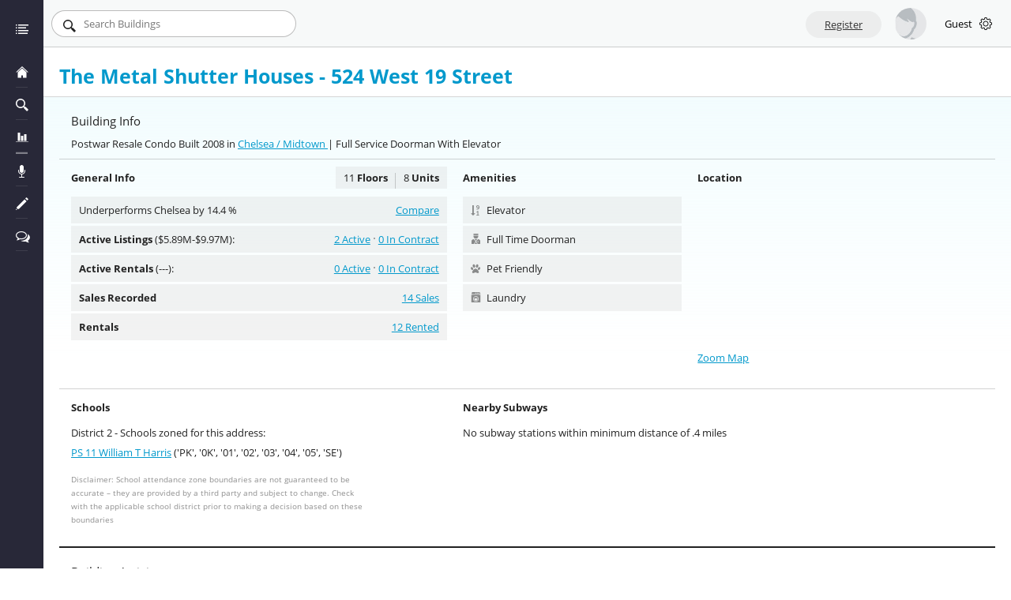

--- FILE ---
content_type: text/html; charset=utf-8
request_url: https://www.urbandigs.com/building/524-west-19-street/
body_size: 20328
content:
<!DOCTYPE html>
<html lang="en" dir="ltr">

<head>
    <meta charset="utf-8">
<meta http-equiv="X-UA-Compatible" content="IE=edge">
<meta name="viewport" content="width=device-width, shrink-to-fit=no, initial-scale=1">


  
  
    
  
  <meta name="description" content="THE METAL SHUTTER HOUSES 524 West 19 Street - Postwar Condo with 14 known sales &amp; 2 units for sale. Compare with similar buildings in Chelsea">
  <title>Apartments For Sale at THE METAL SHUTTER HOUSES 524 West 19 Street</title>



<meta name="twitter:card" content="summary">
<meta name="twitter:description" content="UrbanDigs - Find Listings. Find Comps. Find Past Sales. Find Market Insights.">
<meta name="twitter:title" content="UrbanDigs">
<meta name="twitter:image" content="https://www.urbandigs.com/static/img/bg-image.jpg">
<meta name="twitter:site" content="@urbandigs">

<meta name="og:title" content="UrbanDigs">

<script type="e5a69a59b48bfce50d3fd27f-text/javascript">
  // set globals from py
  const BASE_URL = "https://www.urbandigs.com/";
  const API_URL = "https://api.urbandigs.com/";
  const PDF_SERVER = "https://www.urbandigs.com/";
  const SOCKET_URL = "api.urbandigs.com";
  const TESTING_ENV = false;
  const NBHOODS = ["All Upper Manhattan", "All Upper East Side", "Roosevelt Island", "All Upper West Side", "All Midtown", "All Downtown"];
  const MANHATTAN_NB = [["Fort George", "Inwood", "Hudson Heights", "Washington Heights", "Hamilton Heights", "Central Harlem", "East Harlem", "South Harlem", "Morningside Heights", "West Harlem \u0026 Manhattanville"], ["Upper East Side", "Carnegie Hill", "Yorkville", "Lenox Hill"], [], ["Upper West Side", "Manhattan Valley", "Lincoln Square"], ["Midtown Center", "Midtown South", "Hells Kitchen", "Chelsea", "Sutton Place", "Turtle Bay", "Murray Hill", "Hudson Yards", "Kips Bay", "Gramercy Park", "Flatiron", "NoMad", "Stuyvesant Town PCV"], ["East Village", "Greenwich Village", "West Village", "NoHo", "SoHo", "TriBeCa", "Lower East Side", "NoLita", "Little Italy", "Chinatown", "Financial District", "Civic Center", "Battery Park City", "Two Bridges", "South Street Seaport", "Hudson Square"]];
  const BROOKLYN_NBHOODS = ["Northern Brooklyn", "Brownstone West", "Brownstone East", "Central Brooklyn", "Eastern Brooklyn", "Southwestern Brooklyn", "Southern Brooklyn", "Southeastern Brooklyn"];
  const BROOKLYN_NB = [["Bushwick", "Williamsburg", "East Williamsburg", "Greenpoint"], ["Boerum Hill", "Brooklyn Heights", "Carroll Gardens", "Cobble Hill", "Columbia Waterfront", "Downtown Brooklyn", "Dumbo", "Red Hook", "Vinegar Hill"], ["Clinton Hill", "Fort Greene", "Gowanus", "Navy Yard", "Park Slope", "Prospect Heights", "South Slope", "Windsor Terrace", "Kensington"], ["Bedford Stuyvesant", "Crown Heights", "Flatbush", "East Flatbush", "Prospect Lefferts Gardens", "Ditmas Park"], ["Brownsville", "Cypress Hills", "City Line", "East New York", "New Lots", "Spring Creek", "Starrett City", "Canarsie"], ["Bath Beach", "Bay Ridge", "Bensonhurst", "Borough Park", "Dyker Heights", "Fort Hamilton", "Sunset Park"], ["Brighton Beach", "Coney Island", "Ditmas Park", "Gravesend", "Manhattan Beach", "Mapleton", "Sea Gate", "Sheepshead Bay", "Midwood"], ["Bergen Beach", "Flatlands", "Gerritsen Beach", "Marine Park", "Mill Basin"]];

  

  

  const XENFORO_URL = "https://www.urbandigs.com/forum/index.php?";
  const XENFORO_API_KEY = "uNZ6Ga6I4bSBv4mRTuybnrCI20NSDehh";
  const XENFORO_LATEST_FORUM_ID = 2;
  const XENFORO_TRENDING_FORUM_ID = 3;
    
  var CURRENT_USER = {
    clients: [],
    collaborators: [],
    activity_center_clients: [],
    other_emails: []
  }
  

  var is_seller_agent = "null";

  var CHART_RULES = {"MANHATTAN / NEW YORK": {"marketwide": {"all-proptypes": ["Supply", "Pending Sales", "Off Market", "Days On Market", "Legacy Market Pulse", "Market Pulse", "Liquidity Pace Chart", "Optimal Time To List", "Seasonality Wave", "Pricing Penalty", "Monthly Closed Sales", "Monthly Contract Activity", "Monthly New Supply", "Median Sale Price", "Average Sale Price", "Price Per Square Foot", "Median Listing Discount", "Sales To List Ratio", "Months Of Inventory", "Monthly Price Cuts", "Listing Success", "Discount To Dom", "Sales Over Asking Price", "Climate Index", "Net Inventory Trends"], "condo": ["Supply", "Pending Sales", "Off Market", "Days On Market", "Legacy Market Pulse", "Market Pulse", "Liquidity Pace Chart", "Optimal Time To List", "Seasonality Wave", "Pricing Penalty", "Monthly Closed Sales", "Monthly Contract Activity", "Monthly New Supply", "Median Sale Price", "Average Sale Price", "Price Per Square Foot", "Median Listing Discount", "Sales To List Ratio", "Months Of Inventory", "Monthly Price Cuts", "Listing Success", "Discount To Dom", "Sales Over Asking Price", "Climate Index", "Net Inventory Trends"], "coop": ["Supply", "Pending Sales", "Off Market", "Days On Market", "Legacy Market Pulse", "Market Pulse", "Liquidity Pace Chart", "Optimal Time To List", "Seasonality Wave", "Pricing Penalty", "Monthly Closed Sales", "Monthly Contract Activity", "Monthly New Supply", "Median Sale Price", "Average Sale Price", "Price Per Square Foot", "Median Listing Discount", "Sales To List Ratio", "Months Of Inventory", "Monthly Price Cuts", "Listing Success", "Discount To Dom", "Sales Over Asking Price", "Climate Index", "Net Inventory Trends"], "townhouse": ["Supply", "Pending Sales", "Off Market", "Days On Market", "Legacy Market Pulse", "Market Pulse", "Liquidity Pace Chart", "Optimal Time To List", "Seasonality Wave", "Pricing Penalty", "Monthly Closed Sales", "Monthly Contract Activity", "Monthly New Supply", "Median Sale Price", "Average Sale Price", "Price Per Square Foot", "Median Listing Discount", "Sales To List Ratio", "Months Of Inventory", "Monthly Price Cuts", "Listing Success", "Discount To Dom", "Sales Over Asking Price", "Climate Index", "Net Inventory Trends"]}, "resale": {"all-proptypes": ["Supply", "Pending Sales", "Off Market", "Days On Market", "Legacy Market Pulse", "Market Pulse", "Liquidity Pace Chart", "Optimal Time To List", "Seasonality Wave", "Pricing Penalty", "Monthly Closed Sales", "Monthly Contract Activity", "Monthly New Supply", "Median Sale Price", "Average Sale Price", "Price Per Square Foot", "Median Listing Discount", "Sales To List Ratio", "Months Of Inventory", "Monthly Price Cuts", "Listing Success", "Discount To Dom", "Sales Over Asking Price", "Climate Index", "Net Inventory Trends"], "condo": ["Supply", "Pending Sales", "Off Market", "Days On Market", "Legacy Market Pulse", "Market Pulse", "Liquidity Pace Chart", "Optimal Time To List", "Seasonality Wave", "Pricing Penalty", "Monthly Closed Sales", "Monthly Contract Activity", "Monthly New Supply", "Median Sale Price", "Average Sale Price", "Price Per Square Foot", "Median Listing Discount", "Sales To List Ratio", "Months Of Inventory", "Monthly Price Cuts", "Listing Success", "Discount To Dom", "Sales Over Asking Price", "Climate Index", "Net Inventory Trends"], "coop": ["Supply", "Pending Sales", "Off Market", "Days On Market", "Legacy Market Pulse", "Market Pulse", "Liquidity Pace Chart", "Optimal Time To List", "Seasonality Wave", "Pricing Penalty", "Monthly Closed Sales", "Monthly Contract Activity", "Monthly New Supply", "Median Sale Price", "Average Sale Price", "Price Per Square Foot", "Median Listing Discount", "Sales To List Ratio", "Months Of Inventory", "Monthly Price Cuts", "Listing Success", "Discount To Dom", "Sales Over Asking Price", "Climate Index", "Net Inventory Trends"], "townhouse": ["Supply", "Pending Sales", "Off Market", "Days On Market", "Legacy Market Pulse", "Market Pulse", "Liquidity Pace Chart", "Optimal Time To List", "Seasonality Wave", "Pricing Penalty", "Monthly Closed Sales", "Monthly Contract Activity", "Monthly New Supply", "Median Sale Price", "Average Sale Price", "Price Per Square Foot", "Median Listing Discount", "Sales To List Ratio", "Months Of Inventory", "Monthly Price Cuts", "Listing Success", "Discount To Dom", "Sales Over Asking Price", "Climate Index", "Net Inventory Trends"]}, "newdev": {"all-proptypes": ["Supply", "Pending Sales", "Off Market", "Legacy Market Pulse", "Market Pulse", "Liquidity Pace Chart", "Optimal Time To List", "Seasonality Wave", "Pricing Penalty", "Monthly Closed Sales", "Monthly Contract Activity", "Monthly New Supply", "Median Sale Price", "Average Sale Price", "Price Per Square Foot", "Months Of Inventory", "Monthly Price Cuts", "Listing Success", "Climate Index", "Net Inventory Trends"], "condo": ["Supply", "Pending Sales", "Off Market", "Legacy Market Pulse", "Market Pulse", "Liquidity Pace Chart", "Optimal Time To List", "Seasonality Wave", "Pricing Penalty", "Monthly Closed Sales", "Monthly Contract Activity", "Monthly New Supply", "Median Sale Price", "Average Sale Price", "Price Per Square Foot", "Months Of Inventory", "Monthly Price Cuts", "Listing Success", "Climate Index", "Net Inventory Trends"], "coop": ["Supply", "Pending Sales", "Off Market", "Legacy Market Pulse", "Market Pulse", "Liquidity Pace Chart", "Optimal Time To List", "Seasonality Wave", "Pricing Penalty", "Monthly Closed Sales", "Monthly Contract Activity", "Monthly New Supply", "Median Sale Price", "Average Sale Price", "Price Per Square Foot", "Months Of Inventory", "Monthly Price Cuts", "Listing Success", "Climate Index", "Net Inventory Trends"], "townhouse": ["Supply", "Pending Sales", "Off Market", "Legacy Market Pulse", "Market Pulse", "Liquidity Pace Chart", "Optimal Time To List", "Seasonality Wave", "Pricing Penalty", "Monthly Closed Sales", "Monthly Contract Activity", "Monthly New Supply", "Median Sale Price", "Average Sale Price", "Price Per Square Foot", "Months Of Inventory", "Monthly Price Cuts", "Listing Success", "Climate Index", "Net Inventory Trends"]}}, "BROOKLYN / KINGS": {"marketwide": {"all-proptypes": ["Supply", "Pending Sales", "Off Market", "Price Per Square Foot", "Median Sale Price", "Monthly Closed Sales", "Monthly New Supply", "Monthly Contract Activity", "Months Of Inventory", "Days On Market", "Market Pulse", "Median Listing Discount", "Net Inventory Trends", "Liquidity Pace Chart", "Monthly Price Cuts", "Listing Success", "Discount To Dom", "Pricing Penalty", "Sales Over Asking Price", "Climate Index", "Optimal Time To List"], "condo": ["Supply", "Pending Sales", "Off Market", "Price Per Square Foot", "Median Sale Price", "Monthly Closed Sales", "Monthly New Supply", "Monthly Contract Activity", "Months Of Inventory", "Days On Market", "Market Pulse", "Median Listing Discount", "Net Inventory Trends", "Liquidity Pace Chart", "Monthly Price Cuts", "Listing Success", "Discount To Dom", "Pricing Penalty", "Sales Over Asking Price", "Climate Index", "Optimal Time To List"], "coop": ["Supply", "Pending Sales", "Off Market", "Price Per Square Foot", "Median Sale Price", "Monthly Closed Sales", "Monthly New Supply", "Monthly Contract Activity", "Months Of Inventory", "Days On Market", "Market Pulse", "Median Listing Discount", "Net Inventory Trends", "Liquidity Pace Chart", "Monthly Price Cuts", "Listing Success", "Discount To Dom", "Pricing Penalty", "Sales Over Asking Price", "Climate Index", "Optimal Time To List"], "townhouse": ["Supply", "Pending Sales", "Off Market", "Price Per Square Foot", "Median Sale Price", "Monthly Closed Sales", "Monthly New Supply", "Monthly Contract Activity", "Months Of Inventory", "Days On Market", "Market Pulse", "Median Listing Discount", "Net Inventory Trends", "Liquidity Pace Chart", "Monthly Price Cuts", "Listing Success", "Discount To Dom", "Pricing Penalty", "Sales Over Asking Price", "Climate Index", "Optimal Time To List"]}, "resale": {"all-proptypes": ["Supply", "Pending Sales", "Off Market", "Price Per Square Foot", "Median Sale Price", "Monthly Closed Sales", "Monthly New Supply", "Monthly Contract Activity", "Months Of Inventory", "Days On Market", "Market Pulse", "Median Listing Discount", "Net Inventory Trends", "Liquidity Pace Chart", "Monthly Price Cuts", "Listing Success", "Discount To Dom", "Pricing Penalty", "Sales Over Asking Price", "Climate Index", "Optimal Time To List"], "condo": ["Supply", "Pending Sales", "Off Market", "Price Per Square Foot", "Median Sale Price", "Monthly Closed Sales", "Monthly New Supply", "Monthly Contract Activity", "Months Of Inventory", "Days On Market", "Market Pulse", "Median Listing Discount", "Net Inventory Trends", "Liquidity Pace Chart", "Monthly Price Cuts", "Listing Success", "Discount To Dom", "Pricing Penalty", "Sales Over Asking Price", "Climate Index", "Optimal Time To List"], "coop": ["Supply", "Pending Sales", "Off Market", "Price Per Square Foot", "Median Sale Price", "Monthly Closed Sales", "Monthly New Supply", "Monthly Contract Activity", "Months Of Inventory", "Days On Market", "Market Pulse", "Median Listing Discount", "Net Inventory Trends", "Liquidity Pace Chart", "Monthly Price Cuts", "Listing Success", "Discount To Dom", "Pricing Penalty", "Sales Over Asking Price", "Climate Index", "Optimal Time To List"], "townhouse": ["Supply", "Pending Sales", "Off Market", "Price Per Square Foot", "Median Sale Price", "Monthly Closed Sales", "Monthly New Supply", "Monthly Contract Activity", "Months Of Inventory", "Days On Market", "Market Pulse", "Median Listing Discount", "Net Inventory Trends", "Liquidity Pace Chart", "Monthly Price Cuts", "Listing Success", "Discount To Dom", "Pricing Penalty", "Sales Over Asking Price", "Climate Index", "Optimal Time To List"]}, "newdev": {"all-proptypes": ["Supply", "Pending Sales", "Off Market", "Legacy Market Pulse", "Market Pulse", "Liquidity Pace Chart", "Optimal Time To List", "Seasonality Wave", "Pricing Penalty", "Monthly Closed Sales", "Monthly Contract Activity", "Monthly New Supply", "Median Sale Price", "Average Sale Price", "Price Per Square Foot", "Months Of Inventory", "Monthly Price Cuts", "Listing Success", "Climate Index", "Net Inventory Trends"], "condo": ["Supply", "Pending Sales", "Off Market", "Legacy Market Pulse", "Market Pulse", "Liquidity Pace Chart", "Optimal Time To List", "Seasonality Wave", "Pricing Penalty", "Monthly Closed Sales", "Monthly Contract Activity", "Monthly New Supply", "Median Sale Price", "Average Sale Price", "Price Per Square Foot", "Months Of Inventory", "Monthly Price Cuts", "Listing Success", "Climate Index", "Net Inventory Trends"], "coop": ["Supply", "Pending Sales", "Off Market", "Legacy Market Pulse", "Market Pulse", "Liquidity Pace Chart", "Optimal Time To List", "Seasonality Wave", "Pricing Penalty", "Monthly Closed Sales", "Monthly Contract Activity", "Monthly New Supply", "Median Sale Price", "Average Sale Price", "Price Per Square Foot", "Months Of Inventory", "Monthly Price Cuts", "Listing Success", "Climate Index", "Net Inventory Trends"], "townhouse": ["Supply", "Pending Sales", "Off Market", "Legacy Market Pulse", "Market Pulse", "Liquidity Pace Chart", "Optimal Time To List", "Seasonality Wave", "Pricing Penalty", "Monthly Closed Sales", "Monthly Contract Activity", "Monthly New Supply", "Median Sale Price", "Average Sale Price", "Price Per Square Foot", "Months Of Inventory", "Monthly Price Cuts", "Listing Success", "Climate Index", "Net Inventory Trends"]}}};
  var SOTHEBYS_WHITELIST = ["Supply", "Pending Sales", "Off Market", "Monthly Closed Sales", "Monthly Contract Activity", "Monthly New Supply", "Median Sale Price", "Average Sale Price", "Price Per Square Foot"]
  var SYSTEM_ANNOUNCEMENT = ""

  
    
  

  var BOUNDARY_SAVED = false;
</script>



<!-- favicon -->
<link rel="shortcut icon" href="/static/img/favicon.ico">

<!-- styles -->

  <link rel="stylesheet" type="text/css" href="/static/dist/main.810295621ffbee8f.css">

<!-- ALL CSS is in dist/main.css (some page exceptions.. elliman_price) -->
<!-- <link rel="stylesheet" type="text/css" href="/static/fonts/font-awesome-4.7.0/css/font-awesome.min.css"> -->
<!-- <link href="https://fonts.googleapis.com/css?family=Open+Sans:400,600,700" rel="stylesheet"> -->
<!-- <link rel="stylesheet" type="text/css" href="/static/fonts/google_fonts/open_sans_400_600_700.css"> -->


  <link rel="stylesheet" type="text/css" href="/static/js/lib/videojs8/skins/nuevo/videojs.min.css">


<!-- HTML5 Shim and Respond.js IE8 support of HTML5 elements and media queries -->
<!-- WARNING: Respond.js doesn't work if you view the page via file:// -->
<!--[if lt IE 9]>
    <script src="https://oss.maxcdn.com/libs/html5shiv/3.7.0/html5shiv.js"></script>
    <script src="https://oss.maxcdn.com/libs/respond.js/1.4.2/respond.min.js"></script>
<![endif]-->

    

    <!-- New tag Manager -->
    <script type="e5a69a59b48bfce50d3fd27f-text/javascript">(function(w,d,s,l,i){w[l]=w[l]||[];w[l].push({'gtm.start':
    new Date().getTime(),event:'gtm.js'});var f=d.getElementsByTagName(s)[0],
    j=d.createElement(s),dl=l!='dataLayer'?'&l='+l:'';j.async=true;j.src=
    'https://www.googletagmanager.com/gtm.js?id='+i+dl;f.parentNode.insertBefore(j,f);
    })(window,document,'script','dataLayer','GTM-PQ5MZ9FG');</script>
    <!-- End Google Tag Manager -->


    
    
      
    
  
    <link rel="canonical" href="https://www.urbandigs.com/building/524-west-19-street/">
    
   

    <script type="e5a69a59b48bfce50d3fd27f-text/javascript">var gmapKey = 'AIzaSyBTPhCoAUW9qgeiU3YELy3HA_n-PNY7Ai8';</script>
</head>

<script src="/cdn-cgi/scripts/7d0fa10a/cloudflare-static/rocket-loader.min.js" data-cf-settings="e5a69a59b48bfce50d3fd27f-|49"></script><body onload="check_ie()">
    <!-- Google Tag Manager (noscript) -->
    <noscript><iframe src="https://www.googletagmanager.com/ns.html?id=GTM-PQ5MZ9FG"
    height="0" width="0" style="display:none;visibility:hidden"></iframe></noscript>
    <!-- End Google Tag Manager (noscript) -->

      
    <noscript>
        <div class="alert alert-fixed alert-fixed-home alert-dismissible alert-success">
          We're sorry, but UrbanDigs.com doesn't work properly without JavaScript enabled. 
          <br/><br/>You need to enable JavaScript to run this website.
        </div>
    </noscript>

    <div id="ie-message-container" style="display: none;" class="alert">
      UrbanDigs is not supported on Internet Explorer / Edge browsers.      
      <br/><br/>Please switch to Chrome or Firefox for best experience.
    </div>

    <div id="wrapper" class="">
        <div id="sidebar-wrapper">
            <!-- Sidebar -->


    <ul class="sidebar-nav">
        <li class="sidebar-brand">
            <a href="/">
                Urbandigs.com
            </a>
            <span class="svg-holder brand-sidebar-toggle">
                <svg xmlns="http://www.w3.org/2000/svg" version="1.1" data-icon="collapse-left" width="16" height="16" data-container-transform="scale(1 1 ) rotate(0 8 8 ) translate(0 )" viewBox="0 0 16 16">
  <path d="M0 0v16h1v-16h-1zm12 0v16h4v-16h-4zm-6 5l-3 3 3 3v-2h4v-2h-4v-2z" />
</svg>
            </span>            
        </li>

        <li class="sidebar-brand sidebar-brand-placeholder">
            <a href="/">
                <span class="svg-holder">
                    <svg xmlns="http://www.w3.org/2000/svg" version="1.1" width="32" height="32" data-icon="list" data-container-transform="translate(0 4)" viewBox="0 0 32 32">
  <path d="M.5 0c-.276 0-.5.224-.5.5v2c0 .276.224.5.5.5h2c.276 0 .5-.224.5-.5v-2c0-.276-.224-.5-.5-.5h-2zm5.5 0v3h26v-3h-26zm-5.5 7c-.276 0-.5.224-.5.5v2c0 .276.224.5.5.5h2c.276 0 .5-.224.5-.5v-2c0-.276-.224-.5-.5-.5h-2zm5.5 0v3h20v-3h-20zm-5.5 7c-.276 0-.5.224-.5.5v2c0 .276.224.5.5.5h2c.276 0 .5-.224.5-.5v-2c0-.276-.224-.5-.5-.5h-2zm5.5 0v3h26v-3h-26zm-5.5 7c-.276 0-.5.224-.5.5v2c0 .276.224.5.5.5h2c.276 0 .5-.224.5-.5v-2c0-.276-.224-.5-.5-.5h-2zm5.5 0v3h24v-3h-24z"
  transform="translate(0 4)" />
</svg>
                </span>                
            </a>
        </li>        

        <li id="sidebar-item-home">
            <a href="/" data-toggle="tooltip" data-placement="right" data-container="body" title="Dashboard">
                <span class="svg-holder">
                    <svg xmlns="http://www.w3.org/2000/svg" version="1.1" width="32" height="32" data-icon="home" viewBox="0 0 32 32">
  <path d="M16 .188c-.132 0-.274.062-.375.156l-15.25 14.313c-.202.189-.151.344.125.344h2c.276 0 .672-.157.875-.344l12.25-11.313c.203-.187.547-.187.75 0l12.25 11.313c.203.187.599.344.875.344h2c.276 0 .326-.155.125-.344l-15.25-14.313c-.101-.095-.243-.156-.375-.156zm0 5c-.134 0-.273.063-.375.156l-5.125 4.656-5.125 4.656c-.204.186-.375.568-.375.844v13.5h9v-6h4v6h9v-13.5c0-.276-.171-.659-.375-.844l-5.125-4.656-5.125-4.656c-.102-.093-.241-.156-.375-.156z"
  />
</svg>
                </span>
                <span class="nav-label">Dashboard</span>
            </a>
        </li>
        

       

                

        <li id="sidebar-item-searches">
            <a class="links-to-react" href="/saved-searches/" rel="nofollow" data-toggle="tooltip" data-placement="right" data-container="body" title="Search Listings">
                <span class="svg-holder">
                    <svg xmlns="http://www.w3.org/2000/svg" version="1.1" width="32" height="32" data-icon="magnifying-glass" viewBox="0 0 32 32">
  <path d="M12 0c-6.61 0-12 5.39-12 12s5.39 12 12 12c2.741 0 5.257-.944 7.281-2.5l1.594 1.625-.531.531c-.195.195-.195.492 0 .688l7.313 7.313c.195.195.492.195.688 0l3.313-3.313c.195-.195.195-.492 0-.688l-7.313-7.313c-.195-.195-.492-.195-.688 0l-.625.625-1.594-1.594c1.597-2.039 2.563-4.594 2.563-7.375 0-6.61-5.39-12-12-12zm0 3c4.988 0 9 4.012 9 9s-4.012 9-9 9-9-4.012-9-9 4.012-9 9-9z"
  />
</svg>
                </span>
                <span class="nav-label">Search Listings</span>
                <span class="label label-warning">27</span>
            </a>
        </li>
        

        <li id="sidebar-item-charts" class="">
            <a href="/marketwide-charts/" data-toggle="tooltip" data-placement="right" data-container="body" title="Chart Room">
                <span class="svg-holder">
                    <svg xmlns="http://www.w3.org/2000/svg" version="1.1" data-icon="vertical-align-bottom" width="32" height="32" data-container-transform="scale(1 1 ) translate(0 4 )" viewBox="0 0 32 32">
  <path d="M5.5 0c-.3 0-.5.2-.5.5v20c0 .3.2.5.5.5h5c.3 0 .5-.2.5-.5v-20c0-.3-.2-.5-.5-.5h-5zm16 4c-.3 0-.5.2-.5.5v16c0 .3.2.5.5.5h5c.3 0 .5-.2.5-.5v-16c0-.3-.2-.5-.5-.5h-5zm-8 4c-.3 0-.5.2-.5.5v12c0 .3.2.5.5.5h5c.3 0 .5-.2.5-.5v-12c0-.3-.2-.5-.5-.5h-5zm-13.5 14v1h32v-1h-32z"
  transform="translate(0 4)" />
</svg>
                </span>
                <span class="nav-label">Chart Room</span>
            </a>
        </li>
        



    <!--      -->


        <li id="sidebar-item-talking" class="separator_border">
            <a href="http://www.talkingmanhattan.com/" target="_blank" data-toggle="tooltip" data-placement="right" data-container="body" title="Talking Manhattan">
                <span class="svg-holder">
                    <svg xmlns="http://www.w3.org/2000/svg" version="1.1" width="16" height="16" data-icon="microphone" data-container-transform="translate(3)" viewBox="0 0 16 16">
  <path d="M4.5 0c-1.381 0-2.5 1.119-2.5 2.5v5c0 1.381 1.119 2.5 2.5 2.5s2.5-1.119 2.5-2.5v-5c0-1.381-1.119-2.5-2.5-2.5zm-4.125 6.188a.5.5 0 0 0-.375.5v.813c0 2.308 1.758 4.184 4 4.438v3.063h-2c-.552 0-1 .448-1 1h7c0-.552-.448-1-1-1h-2v-3.063c2.242-.253 4-2.13 4-4.438v-.813a.5.5 0 1 0-1 0v.813c0 1.939-1.561 3.5-3.5 3.5s-3.5-1.561-3.5-3.5v-.813a.5.5 0 0 0-.563-.5.5.5 0 0 0-.063 0z"
  transform="translate(3)" />
</svg>
                </span>
                <span class="nav-label">Talking Manhattan</span>
            </a>
        </li>

        <li id="sidebar-item-blog" class="">
            <a href="https://www.urbandigs.com/blog/" target="_blank" data-toggle="tooltip" data-placement="right" data-container="body" title="Our Blog">
                <span class="svg-holder">
                    <svg xmlns="http://www.w3.org/2000/svg" version="1.1" width="32" height="32" data-icon="pencil" viewBox="0 0 32 32">
  <path d="M27 .219c-.128 0-.246.027-.344.125l-2.656 2.656 5 5 2.656-2.656c.195-.195.195-.492 0-.688l-4.313-4.313c-.098-.098-.216-.125-.344-.125zm-5 4.781l-19 19-1 3 3 3 3-1 19-19-5-5zm-21 24l-1 3 3-1-2-2z" />
</svg>
                </span>
                <span class="nav-label">Our Blog</span>
            </a>
        </li>

        <li id="sidebar-item-forum" class="">
            <a href="https://www.urbandigs.com/forum/index.php?forums/main-forum.2/" target="_blank" data-toggle="tooltip" data-placement="right" data-container="body" title="Our Forum">
                <span class="svg-holder">
                    <i class="fa fa-comments-o" aria-hidden="true"></i>
                </span>
                <span class="nav-label">Our Forum</span>
            </a>
        </li>        


         

        

        
                

        <li id="sidebar-item-toggle" class="separator_border hidden">
            <a class="" href="#" rel="nofollow" data-toggle="tooltip" data-placement="right" data-container="body" title="Toggle Menu">
                <span class="svg-holder colapse">
                    <svg xmlns="http://www.w3.org/2000/svg" version="1.1" data-icon="collapse-left" width="16" height="16" data-container-transform="scale(1 1 ) rotate(0 8 8 ) translate(0 )" viewBox="0 0 16 16">
  <path d="M0 0v16h1v-16h-1zm12 0v16h4v-16h-4zm-6 5l-3 3 3 3v-2h4v-2h-4v-2z" />
</svg>
                </span>
                <span class="svg-holder expand">
                    <svg xmlns="http://www.w3.org/2000/svg" version="1.1" data-icon="expand-left" width="16" height="16" data-container-transform="scale(1 1 ) rotate(0 8 8 ) translate(0 )" viewBox="0 0 16 16">
  <path d="M0 0v16h1v-16h-1zm12 0v16h4v-16h-4zm-5 5v2h-4v2h4v2l3-3-3-3z" />
</svg>
                </span>
                <span class="nav-label">Toggle Menu</span>
            </a>
        </li>        
    </ul>

        </div>

        <div id="page-content-wrapper">
            <div id="site-header" class="">

  <div class="row">

      <button id="menu-toggle" type="button" class="navbar-toggle visible-xs visible-sm visible-md" >
        <span class="sr-only">Toggle navigation</span>
        <span class="icon-bar"></span>
        <span class="icon-bar"></span>
        <span class="icon-bar"></span>
      </button>


    

    <div id="site-header-search" class="">
      <form>
        <span class="svg-holder">
            <svg xmlns="http://www.w3.org/2000/svg" version="1.1" width="32" height="32" data-icon="magnifying-glass" viewBox="0 0 32 32">
  <path d="M12 0c-6.61 0-12 5.39-12 12s5.39 12 12 12c2.741 0 5.257-.944 7.281-2.5l1.594 1.625-.531.531c-.195.195-.195.492 0 .688l7.313 7.313c.195.195.492.195.688 0l3.313-3.313c.195-.195.195-.492 0-.688l-7.313-7.313c-.195-.195-.492-.195-.688 0l-.625.625-1.594-1.594c1.597-2.039 2.563-4.594 2.563-7.375 0-6.61-5.39-12-12-12zm0 3c4.988 0 9 4.012 9 9s-4.012 9-9 9-9-4.012-9-9 4.012-9 9-9z"
  />
</svg>
        </span>
        <input type="text" name="search" placeholder="Search">
      </form>
    </div>

    

    <div id="site-header-account" class="pull-right">

      

        <button data-toggle="modal" data-target="#registerModal" class="btn btn-default btn-register hidden-xs">Register</button>

        <div class="header-headshot account-links-trigger" style="background-image:url(/static/img_new/profile.jpg)"></div>
        <span class="header-username hidden-xs hidden-sm account-links-trigger">
          Guest
          <i class="glyphicon-chevron-down glyphicon"></i>
        </span>

        <ul class="account-links">
              <li class="svg-dollar">
                <a href="/pricing/">Pricing & Subscribe</a>
              </li>
              <li class="svg-logout">
                <a href="#loginModal" data-toggle="modal" data-target="#loginModal">Login</a>
              </li>
        </ul>

      

      
    </div>

    

    

    

  </div>

</div>

            
  


            
            <div class="alert alert-fixed hidden alert-dismissible alert-success">
              <button type="button" class="close">&nbsp;</button>
              <p></p>
            </div>

            <div id="page-content">
                












  <script type="e5a69a59b48bfce50d3fd27f-text/javascript">
  var CURRENT_BUILDING = {
    bid: parseInt('989971'),
    main_addr: '524 WEST 19 STREET',
    subhood: 'Chelsea',
    proptype: 'CONDO',
    age: 'postwar',
    borough: 'MANHATTAN / NEW YORK',
    lat: '40.7455479',
    lon: '-74.00738129999999',
  };
  </script>

  
  
  
  
  <div class="page-header building-page">
    <div class="ud-container">
      <div class="row">
        <div class="col-xs-12">
          <div class="page-header-title">
            <h1>
              The Metal Shutter Houses -  524 West 19 Street

              
            </h1>
                        
          </div>
        </div>
      </div>
    </div>
  </div>
  <section class="page-content building-page pt0">
    <div class="ud-container">
      <div id="building-info">
        <div class="border-bottom title-button-banner">
          <div class="row">
            <div class="col-xs-12 col-sm-7 col-md-8">
              <h4>Building Info</h4>
              <p>Postwar Resale Condo Built 2008 in
              <a href="https://www.urbandigs.com/marketwide-charts/chelsea/condo/" target="_blank">Chelsea 
              
                    / Midtown
                 </a> 

            
              | Full Service Doorman  With Elevator </p>
            
            </p>
            </div>

            
          </div>
        </div>      

        <div class="row infoGroup">
          <div class="col-xs-12 col-sm-6 col-md-5">
            <p class="title">
              General Info
              <span class="extra">
                <span>11<b> Floors</b></span><span>8<b> Units</b></span>
              </span>
            </p>
            <ul class="general_info">
              <li>
                
                  
                
                <span class="one-row-ellipsis" data-toggle="tooltip" data-placement="top" title="Underperforms Chelsea by 14.4 %">
                  Underperforms Chelsea by 14.4 %
                </span>
                <span class="right"><a href="#" id="compare-link">Compare</a></span>
              </li>
              <li>
                

                
                  
                  

                                      
                    
                                      
                    
                      
                    
                  
                

                <span class="one-row-ellipsis half-size" data-toggle="tooltip" data-placement="top" title="Active Listings ($5.89M-$9.97M)">
                  <b>Active Listings</b> ($5.89M-$9.97M): 
                </span>

                <span class="right" id="sales-in-contract"><a href="/in-contract-manhattan-new-york/?buildings_list=524 WEST 19 STREET" target="_blank">0 In Contract</a></span>
                <span class="dot-spacer"></span> 
                <span class="right" id="sales-active"><a href="/for-sale-manhattan-new-york/?buildings_list=524 WEST 19 STREET" target="_blank">2 Active</a></span>
              </li>
              <li>
                

                

                <span class="one-row-ellipsis half-size" data-toggle="tooltip" data-placement="top" title="Active Rentals (---)">
                  <b>Active Rentals</b> (---): 
                </span>

                <span class="right" id="sales-in-contract"><a href="/lease-signed-manhattan-new-york/?buildings_list=524 WEST 19 STREET&type=rental&updated_within=6 months" target="_blank">0 In Contract</a></span>
                <span class="dot-spacer"></span> 
                <span class="right" id="sales-active"><a href="/for-rent-manhattan-new-york/?buildings_list=524 WEST 19 STREET&type=rental&updated_within=6 months" target="_blank">0 Active</a></span>
              </li>              
              <li>
                <span class="one-row-ellipsis" data-toggle="tooltip" data-placement="top" title="Sales Recorded">
                  <b>Sales Recorded</b>
                </span>
                <span class="right"><a href="/sold-manhattan-new-york/?buildings_list=524 WEST 19 STREET&start_date=50 years" target="_blank">14 Sales</a></span>
              </li>
              <li>
                <span class="one-row-ellipsis" data-toggle="tooltip" data-placement="top" title="Sales Recorded">
                  <b>Rentals</b>
                </span>
                <span class="right"><a href="/rented-manhattan-new-york/?buildings_list=524 WEST 19 STREET&type=rental&start_date=10 years" target="_blank">12 Rented</a></span>
              </li>              
            </ul>
          </div>
          <div class="col-xs-12 col-sm-6 col-md-3">
            <p class="title">Amenities</p>
            <div id="amenities-holder">              
              
                
                
                <ul class="ul1">
                
                  <li class="fixed">
                    <i class="fa fa-sort-numeric-desc text-gray" data-toggle="tooltip" data-placement="top" title="Elevator"></i>
                    Elevator
                  </li>
                                    
                
                  <li class="fixed">
                    <i class="fa doorman-icon text-gray" data-toggle="tooltip" data-placement="top" title="Full Time Doorman"></i>
                    Full Time Doorman
                  </li>
                                    
                
                  <li class="fixed">
                    <i class="fa fa-paw text-gray" data-toggle="tooltip" data-placement="top" title="Pet Friendly"></i>
                    Pet Friendly
                  </li>
                                    
                
                  <li class="fixed">
                    <i class="fa laundry-icon text-gray" data-toggle="tooltip" data-placement="top" title="Laundry"></i>
                    Laundry
                  </li>
                                    
                
                </ul>

                
              
            </div>            
          </div>
          <div class="col-xs-12 col-md-4">
            <p class="title">Location</p>

            

            
              
            

            <div class="map-holder" id="popup" style="background-image:url(https://maps.googleapis.com/maps/api/staticmap?center=40.7455479,-74.00738129999999&zoom=15&size=992x375&maptype=roadmap&markers=color:red|40.7455479,-74.00738129999999&key=AIzaSyBTPhCoAUW9qgeiU3YELy3HA_n-PNY7Ai8)">
              
            </div>
            <a class="extra-action" id="building_zoom_map" href="https://maps.googleapis.com/maps/api/staticmap?center=40.7455479,-74.00738129999999&zoom=16&size=800x800&maptype=roadmap&markers=color:red|40.7455479,-74.00738129999999&key=AIzaSyBTPhCoAUW9qgeiU3YELy3HA_n-PNY7Ai8" data-lightbox="building-photos">Zoom Map</a>

            <div id="building-interactiv-map"></div>
          </div>
        </div>
        
        <div class="border-bottom spacer"></div>

        <div class="row infoGroup">
          <div class="col-xs-12 col-md-5">
            <p class="title">Schools</p>
            
              
              <p>District 2 - Schools zoned for this address:</p>
              <ul class="no-style">
              
                
                  
                    <li><a href="https://maps.googleapis.com/maps/api/staticmap?center=40.744186,-74.000743&zoom=16&size=800x800&maptype=roadmap&markers=color:red|40.744186,-74.000743&key=AIzaSyBTPhCoAUW9qgeiU3YELy3HA_n-PNY7Ai8" data-lightbox="school-map">PS 11 William T Harris</a> (&#39;PK&#39;, &#39;0K&#39;, &#39;01&#39;, &#39;02&#39;, &#39;03&#39;, &#39;04&#39;, &#39;05&#39;, &#39;SE&#39;)</li>            
                  
              
              </ul>

            
            <p class="disclaimer">Disclaimer: School attendance zone boundaries are not guaranteed to be accurate – they are provided by a third party and subject to change. Check with the applicable school district prior to making a decision based on these boundaries</p>
          </div>
          <div class="col-xs-12 col-md-7" id='subways-section'>
            <p class="title">Nearby Subways</p>
            
            <p>No subway stations within minimum distance of .4 miles</p>
            
          </div>
      </div>
    </div>


    <section id="building-activity">
      <div class="dark-bt title-button-banner">
        <h4>Building Activity</h4>
      </div>

      <h4 class="border-bottom subtitle">For Sale</h4>

      <div class="row" id="for-sale-container">
        <div class="col-xs-12 col-md-12">
          <ul class="nav nav-tabs">
            <li role="presentation" class="active"><a data-toggle="tab" role="tab" href="#active">For Sale (2)</a></li>
            <li role="presentation"><a data-toggle="tab" role="tab" href="#sold">Sold (14)</a></li>
            <li role="presentation"><a data-toggle="tab" role="tab" href="#off-mkt">Off-Market (1)</a></li>
            <li role="presentation"><a data-toggle="tab" role="tab" href="#all-listings">All (13)</a></li>
          </ul>

          <div id="buildingActivity" class="tab-content">
            <!-- begin active tab -->
            <div role="tabpanel" class="tab-pane fade table-responsive in active" id="active">              
              <div class="table-filters clearfix min-width-600">
                <span class="text-gray pull-left">Filter the Listings to display</span>
                <button class="btn btn-success btn-wide pull-right">Clear filter</button>
                <div class="bar-separator pull-right" style="margin-left: 0"></div>
                <input class="form-control unit-filter pull-right" type="text" placeholder="#" name="">
                <span class="text-gray pull-right">Filter by Unit </span>
                <div class="bar-separator pull-right"></div>
              </div>
              <table class="table  min-width-600">
                <thead>
                  <tr>
                    <th width="28%">Unit</th>
                    <th width="14%" class="text-right">Ask Price</th>
                    <th width="14%" class="text-right">Beds</th>
                    <th width="14%" class="text-right">Baths</th>
                    <th width="14%" class="text-right">Days on Mkt</th>
                    <th width="15%" style="padding-right: 25px;" class="text-right">
                      Size
                      <input type="hidden" value="" class="sort_column_direction"/>
                    </th>
                  </tr>
                </thead>
                <tbody>
                  <tr>
                    <td colspan="6">
                      
                      <div class="innertb border-bottom  half-size">
                        
                        <table class="table inner nobt border-bottom">
                          <tbody>
                            
                              
                              <tr>
                                <td width="30%">
                                  <p>
                                    <strong>
                                      <a href="4/sale-listing/" class="no-underline" data-toggle="tooltip" data-placement="right" title="Listed by Jessica Chestler, Ben Jacobs" target="_blank">4</a>
                                    </strong>
                                    
                                  </p>
                                </td>
                                <td width="14%" class="text-right highlight-ask">$5,895,000</td>
                                <td width="14%" class="text-right">4 beds</td>
                                
                                  <td width="14%" class="text-right">3 baths  </td>
                                
                                <td width="14%" class="text-right highlight-sold">8</td>
                                <td width="14%" class="text-right pr10">2695 sft</td>
                              </tr>
                            
                              
                              <tr>
                                <td width="30%">
                                  <p>
                                    <strong>
                                      <a href="ph/sale-listing/" class="no-underline" data-toggle="tooltip" data-placement="right" title="Listed by Daniela Sassoun, Mark Mistovich, Pier Demarco, Karin Dauch" target="_blank">PH</a>
                                    </strong>
                                    
                                  </p>
                                </td>
                                <td width="14%" class="text-right highlight-ask">$9,975,000</td>
                                <td width="14%" class="text-right">4 beds</td>
                                
                                  <td width="14%" class="text-right">4 baths  </td>
                                
                                <td width="14%" class="text-right highlight-sold">102</td>
                                <td width="14%" class="text-right pr10">3319 sft</td>
                              </tr>
                            
                          </tbody>
                        </table>
                        
                      </div>
                      <hr/>
                    </td>
                  </tr>
                </tbody>
              </table>
            </div> 
            <!-- end active tab -->

            <!-- begin sales tab -->
            <div role="tabpanel" class="tab-pane fade table-responsive" id="sold">              
              <div class="table-filters clearfix min-width-800">
                <span class="text-gray pull-left">Filter the Listings to display</span>
                <button class="btn btn-success btn-wide pull-right">Clear filter</button>
                <div class="bar-separator pull-right" style="margin-left: 0"></div>
                <input class="form-control unit-filter pull-right" type="text" placeholder="#" name="">
                <span class="text-gray pull-right">Filter by Unit </span>
                <div class="bar-separator pull-right"></div>
              </div>              
              <table class="table with-scroll min-width-800">
                <thead>
                  <tr>                  
                    <th>Unit</th>
                    <th class="text-right" style="width: 115px">Saledate</th>
                    <th width="10%" class="text-right">Orig Ask</th>
                    <th width="10%" class="text-right">Sale Price</th>
                    <th width="10%" class="text-right">Sale PPSF</th>                    
                    <th width="10%" class="text-right">Beds</th>
                    <th width="15%" class="text-right">Baths</th>                  
                    <th width="10%" class="text-right hidden-xs">Days on Mkt</th>
                    <th width="12%" class="text-right">
                      Size
                      <input type="hidden" value="" class="sort_column_direction"/>
                    </th>
                  </tr>
                </thead>
                <tbody>
                  <tr>
                    <td colspan="9">                    
                    
                      <div class="innertb border-bottom  ">
                        
                        <table class="table inner border-bottom">
                          <tbody>
                            
                              
                              <tr>
                                <td>
                                  <p><strong><a href="6/sale-listing/" class="no-underline" target="_blank">6</a></strong></p>
                                </td>
                                <td class="text-right highlight-sale-date" style="width: 115px">
                                  May 29, 2025
                                </td>                                
                                <td width="10%" class="text-right highlight-ask ">$9,395,000</td>
                                <td width="10%" class="text-right highlight-sold">$8,500,000</td>
                                <td width="10%" class="text-right">$1,830</td>
                                <td width="10%" class="text-right">5 beds</td>
                                
                                  <td width="15%" class="text-right">4 baths  </td>
                                
                                <td width="10%" class="text-right hidden-xs">230</td>
                                <td width="11%" class="text-right pr10">4644 sft</td>
                              </tr>
                            
                              
                              <tr>
                                <td>
                                  <p><strong><a href="4/sale-listing/" class="no-underline" target="_blank">4</a></strong></p>
                                </td>
                                <td class="text-right highlight-sale-date" style="width: 115px">
                                  Mar 08, 2022
                                </td>                                
                                <td width="10%" class="text-right highlight-ask font-normal">No Listing</td>
                                <td width="10%" class="text-right highlight-sold">$4,640,000</td>
                                <td width="10%" class="text-right">$1,721</td>
                                <td width="10%" class="text-right">4 beds</td>
                                
                                  <td width="15%" class="text-right">3 baths  </td>
                                
                                <td width="10%" class="text-right hidden-xs">-</td>
                                <td width="11%" class="text-right pr10">2695 sft</td>
                              </tr>
                            
                              
                              <tr>
                                <td>
                                  <p><strong><a href="8/sale-listing/" class="no-underline" target="_blank">8</a></strong></p>
                                </td>
                                <td class="text-right highlight-sale-date" style="width: 115px">
                                  Aug 19, 2021
                                </td>                                
                                <td width="10%" class="text-right highlight-ask ">$4,950,000</td>
                                <td width="10%" class="text-right highlight-sold">$4,750,000</td>
                                <td width="10%" class="text-right">$1,762</td>
                                <td width="10%" class="text-right">4 beds</td>
                                
                                  <td width="15%" class="text-right">3 baths  </td>
                                
                                <td width="10%" class="text-right hidden-xs">297</td>
                                <td width="11%" class="text-right pr10">2695 sft</td>
                              </tr>
                            
                              
                              <tr>
                                <td>
                                  <p><strong><a href="penthouse/sale-listing/" class="no-underline" target="_blank">PENTHOUSE</a></strong></p>
                                </td>
                                <td class="text-right highlight-sale-date" style="width: 115px">
                                  Jul 30, 2021
                                </td>                                
                                <td width="10%" class="text-right highlight-ask ">$8,900,000</td>
                                <td width="10%" class="text-right highlight-sold">$7,700,000</td>
                                <td width="10%" class="text-right">$2,319</td>
                                <td width="10%" class="text-right">3 beds</td>
                                
                                  <td width="15%" class="text-right">4 baths  </td>
                                
                                <td width="10%" class="text-right hidden-xs">360</td>
                                <td width="11%" class="text-right pr10">3319 sft</td>
                              </tr>
                            
                              
                              <tr>
                                <td>
                                  <p><strong><a href="1/sale-listing/" class="no-underline" target="_blank">1</a></strong></p>
                                </td>
                                <td class="text-right highlight-sale-date" style="width: 115px">
                                  Nov 02, 2016
                                </td>                                
                                <td width="10%" class="text-right highlight-ask ">$4,650,000</td>
                                <td width="10%" class="text-right highlight-sold">$4,000,000</td>
                                <td width="10%" class="text-right">$2,014</td>
                                <td width="10%" class="text-right">3 beds</td>
                                
                                  <td width="15%" class="text-right">3 baths  </td>
                                
                                <td width="10%" class="text-right hidden-xs">209</td>
                                <td width="11%" class="text-right pr10">1986 sft</td>
                              </tr>
                            
                              
                              <tr>
                                <td>
                                  <p><strong><a href="7/sale-listing/" class="no-underline" target="_blank">7</a></strong></p>
                                </td>
                                <td class="text-right highlight-sale-date" style="width: 115px">
                                  Oct 08, 2014
                                </td>                                
                                <td width="10%" class="text-right highlight-ask ">$7,000,000</td>
                                <td width="10%" class="text-right highlight-sold">$5,285,000</td>
                                <td width="10%" class="text-right">$2,711</td>
                                <td width="10%" class="text-right">3 beds</td>
                                
                                  <td width="15%" class="text-right">3 baths  </td>
                                
                                <td width="10%" class="text-right hidden-xs">244</td>
                                <td width="11%" class="text-right pr10">1949 sft</td>
                              </tr>
                            
                              
                              <tr>
                                <td>
                                  <p><strong><a href="ph/sale-listing/" class="no-underline" target="_blank">PH</a></strong></p>
                                </td>
                                <td class="text-right highlight-sale-date" style="width: 115px">
                                  Aug 17, 2011
                                </td>                                
                                <td width="10%" class="text-right highlight-ask font-normal">No Listing</td>
                                <td width="10%" class="text-right highlight-sold">$11,455,312</td>
                                <td width="10%" class="text-right">$3,451</td>
                                <td width="10%" class="text-right">4 beds</td>
                                
                                  <td width="15%" class="text-right">4 baths  </td>
                                
                                <td width="10%" class="text-right hidden-xs">-</td>
                                <td width="11%" class="text-right pr10">3319 sft</td>
                              </tr>
                            
                              
                              <tr>
                                <td>
                                  <p><strong><a href="3/sale-listing/" class="no-underline" target="_blank">3</a></strong></p>
                                </td>
                                <td class="text-right highlight-sale-date" style="width: 115px">
                                  May 03, 2010
                                </td>                                
                                <td width="10%" class="text-right highlight-ask font-normal">No Listing</td>
                                <td width="10%" class="text-right highlight-sold">$3,600,000</td>
                                <td width="10%" class="text-right">$1,847</td>
                                <td width="10%" class="text-right">3 beds</td>
                                
                                  <td width="15%" class="text-right">3 baths  </td>
                                
                                <td width="10%" class="text-right hidden-xs">-</td>
                                <td width="11%" class="text-right pr10">1949 sft</td>
                              </tr>
                            
                              
                              <tr>
                                <td>
                                  <p><strong><a href="7/sale-listing/" class="no-underline" target="_blank">7</a></strong></p>
                                </td>
                                <td class="text-right highlight-sale-date" style="width: 115px">
                                  Apr 29, 2010
                                </td>                                
                                <td width="10%" class="text-right highlight-ask font-normal">No Listing</td>
                                <td width="10%" class="text-right highlight-sold">$4,100,000</td>
                                <td width="10%" class="text-right">$2,103</td>
                                <td width="10%" class="text-right">3 beds</td>
                                
                                  <td width="15%" class="text-right">3 baths  </td>
                                
                                <td width="10%" class="text-right hidden-xs">-</td>
                                <td width="11%" class="text-right pr10">1949 sft</td>
                              </tr>
                            
                              
                              <tr>
                                <td>
                                  <p><strong><a href="8/sale-listing/" class="no-underline" target="_blank">8</a></strong></p>
                                </td>
                                <td class="text-right highlight-sale-date" style="width: 115px">
                                  Mar 02, 2010
                                </td>                                
                                <td width="10%" class="text-right highlight-ask font-normal">No Listing</td>
                                <td width="10%" class="text-right highlight-sold">$5,702,200</td>
                                <td width="10%" class="text-right">$2,115</td>
                                <td width="10%" class="text-right">4 beds</td>
                                
                                  <td width="15%" class="text-right">3 baths  </td>
                                
                                <td width="10%" class="text-right hidden-xs">-</td>
                                <td width="11%" class="text-right pr10">2695 sft</td>
                              </tr>
                            
                              
                              <tr>
                                <td>
                                  <p><strong><a href="6/sale-listing/" class="no-underline" target="_blank">6</a></strong></p>
                                </td>
                                <td class="text-right highlight-sale-date" style="width: 115px">
                                  Feb 16, 2010
                                </td>                                
                                <td width="10%" class="text-right highlight-ask ">$5,200,000</td>
                                <td width="10%" class="text-right highlight-sold">$10,250,000</td>
                                <td width="10%" class="text-right">$2,207</td>
                                <td width="10%" class="text-right">5 beds</td>
                                
                                  <td width="15%" class="text-right">4 baths  </td>
                                
                                <td width="10%" class="text-right hidden-xs">306</td>
                                <td width="11%" class="text-right pr10">4644 sft</td>
                              </tr>
                            
                              
                              <tr>
                                <td>
                                  <p><strong><a href="1/sale-listing/" class="no-underline" target="_blank">1</a></strong></p>
                                </td>
                                <td class="text-right highlight-sale-date" style="width: 115px">
                                  Jan 21, 2010
                                </td>                                
                                <td width="10%" class="text-right highlight-ask font-normal">No Listing</td>
                                <td width="10%" class="text-right highlight-sold">$3,245,000</td>
                                <td width="10%" class="text-right">$1,633</td>
                                <td width="10%" class="text-right">3 beds</td>
                                
                                  <td width="15%" class="text-right">3 baths  </td>
                                
                                <td width="10%" class="text-right hidden-xs">-</td>
                                <td width="11%" class="text-right pr10">1986 sft</td>
                              </tr>
                            
                              
                              <tr>
                                <td>
                                  <p><strong><a href="4/sale-listing/" class="no-underline" target="_blank">4</a></strong></p>
                                </td>
                                <td class="text-right highlight-sale-date" style="width: 115px">
                                  Nov 10, 2009
                                </td>                                
                                <td width="10%" class="text-right highlight-ask ">$4,850,000</td>
                                <td width="10%" class="text-right highlight-sold">$4,938,512</td>
                                <td width="10%" class="text-right">$1,832</td>
                                <td width="10%" class="text-right">4 beds</td>
                                
                                  <td width="15%" class="text-right">3 baths  </td>
                                
                                <td width="10%" class="text-right hidden-xs">32</td>
                                <td width="11%" class="text-right pr10">2695 sft</td>
                              </tr>
                            
                              
                              <tr>
                                <td>
                                  <p><strong><a href="2/sale-listing/" class="no-underline" target="_blank">2</a></strong></p>
                                </td>
                                <td class="text-right highlight-sale-date" style="width: 115px">
                                  Oct 29, 2009
                                </td>                                
                                <td width="10%" class="text-right highlight-ask font-normal">No Listing</td>
                                <td width="10%" class="text-right highlight-sold">$3,480,276</td>
                                <td width="10%" class="text-right">$1,263</td>
                                <td width="10%" class="text-right">3 beds</td>
                                
                                  <td width="15%" class="text-right">3 baths  </td>
                                
                                <td width="10%" class="text-right hidden-xs">-</td>
                                <td width="11%" class="text-right pr10">2754 sft</td>
                              </tr>
                            
                          </tbody>
                        </table>
                        
                      </div>
                      <hr>
                    </td>
                  </tr>
                </tbody>
              </table>
            </div>
            <!-- end sales tab -->

            <!-- begin off mkt tab -->
            <div role="tabpanel" class="tab-pane fade table-responsive" id="off-mkt">              
              <div class="table-filters clearfix min-width-800">
                <span class="text-gray pull-left">Filter the Listings to display</span>
                <button class="btn btn-success btn-wide pull-right">Clear filter</button>
                <div class="bar-separator pull-right" style="margin-left: 0"></div>
                <input class="form-control unit-filter pull-right" type="text" placeholder="#" name="">
                <span class="text-gray pull-right">Filter by Unit </span>
                <div class="bar-separator pull-right"></div>
              </div>              
              <table class="table  min-width-800">
                <thead>
                  <tr>                  
                    <th width="25%">Unit</th>
                    <th width="13%" class="text-right">Ask Price</th>
                    <th width="14%" class="text-right">Off Market Date</th>
                    <th width="11%" class="text-right">Beds</th>
                    <th width="11%" class="text-right">Baths</th>                  
                    <th width="11%" class="text-right hidden-xs">Days on Mkt</th>
                    <th width="15%" style="padding-right: 25px;" class="text-right">
                      Size
                      <input type="hidden" value="" class="sort_column_direction"/>
                    </th>
                  </tr>
                </thead>
                <tbody>
                  <tr>
                    <td colspan="7">
                    
                      <div class="innertb border-bottom  half-size">
                        
                        <table class="table inner border-bottom">
                          <tbody>
                            
                              
                              <tr>
                                <td width="27%">
                                  <p><strong><a href="5/sale-listing/" class="no-underline" data-toggle="tooltip" data-placement="right" title="Listed by Corcoran Group Marketing" target="_blank">5</a></strong></p>
                                </td>
                                <td width="12%" class="text-right highlight-ask ">$3,850,000</td>
                                <td width="15%" class="text-right highlight-sale-date">
                                  Dec 12, 2007
                                </td>
                                <td width="11%" class="text-right">3 beds</td>
                                
                                  <td width="14%" class="text-right">3 baths  </td>
                                
                                <td width="11%" class="text-right hidden-xs">-</td>
                                <td width="13%" class="text-right pr10">1949 sft</td>
                              </tr>
                            
                          </tbody>
                        </table>
                        
                      </div>
                      <hr>
                    </td>
                  </tr>
                </tbody>
              </table>
            </div> 
            <!-- end off mkt tab -->

            <!-- begin all listings tab -->
            <div role="tabpanel" class="tab-pane fade table-responsive" id="all-listings">              
              <div class="table-filters clearfix min-width-600">
                <span class="text-gray pull-left">Filter the Listings to display</span>
                <button class="btn btn-success btn-wide pull-right">Clear filter</button>
                <div class="bar-separator pull-right" style="margin-left: 0"></div>
                <input class="form-control unit-filter pull-right" type="text" placeholder="#" name="">
                <span class="text-gray pull-right">Filter by Unit </span>
                <div class="bar-separator pull-right"></div>
              </div>
              <table class="table  min-width-600">
                <thead>
                  <tr>
                    <th width="28%">Unit</th>
                    <th width="14%" class="text-right">Beds</th>
                    <th width="14%" class="text-right">Baths</th>
                    <th width="15%" style="padding-right: 25px;" class="text-right">
                      Size
                      <input type="hidden" value="" class="sort_column_direction"/>
                    </th>
                  </tr>
                </thead>
                <tbody>
                  <tr>
                    <td colspan="6">
                      
                      <div class="innertb border-bottom  ">
                        
                        <table class="table inner nobt border-bottom">
                          <tbody>
                            
                              
                              <tr>
                                <td width="30%">
                                  <p><strong><a href="0/sale-listing/" class="no-underline" data-toggle="tooltip" data-placement="right" title="Listed by " target="_blank">0</a></strong></p>
                                </td>
                                <td width="14%" class="text-right">4 beds</td>
                                
                                  <td width="14%" class="text-right">3 baths  </td>
                                



                                <td width="14%" class="text-right pr10">2695 sft</td>
                              </tr>
                            
                              
                              <tr>
                                <td width="30%">
                                  <p><strong><a href="1/sale-listing/" class="no-underline" data-toggle="tooltip" data-placement="right" title="Listed by " target="_blank">1</a></strong></p>
                                </td>
                                <td width="14%" class="text-right">3 beds</td>
                                
                                  <td width="14%" class="text-right">3 baths  </td>
                                



                                <td width="14%" class="text-right pr10">1986 sft</td>
                              </tr>
                            
                              
                              <tr>
                                <td width="30%">
                                  <p><strong><a href="2/sale-listing/" class="no-underline" data-toggle="tooltip" data-placement="right" title="Listed by " target="_blank">2</a></strong></p>
                                </td>
                                <td width="14%" class="text-right">3 beds</td>
                                
                                  <td width="14%" class="text-right">3 baths  </td>
                                



                                <td width="14%" class="text-right pr10">2754 sft</td>
                              </tr>
                            
                              
                              <tr>
                                <td width="30%">
                                  <p><strong><a href="3/sale-listing/" class="no-underline" data-toggle="tooltip" data-placement="right" title="Listed by " target="_blank">3</a></strong></p>
                                </td>
                                <td width="14%" class="text-right">3 beds</td>
                                
                                  <td width="14%" class="text-right">3 baths  </td>
                                



                                <td width="14%" class="text-right pr10">1949 sft</td>
                              </tr>
                            
                              
                              <tr>
                                <td width="30%">
                                  <p><strong><a href="4/sale-listing/" class="no-underline" data-toggle="tooltip" data-placement="right" title="Listed by " target="_blank">4</a></strong></p>
                                </td>
                                <td width="14%" class="text-right">4 beds</td>
                                
                                  <td width="14%" class="text-right">3 baths  </td>
                                



                                <td width="14%" class="text-right pr10">2695 sft</td>
                              </tr>
                            
                              
                              <tr>
                                <td width="30%">
                                  <p><strong><a href="5/sale-listing/" class="no-underline" data-toggle="tooltip" data-placement="right" title="Listed by " target="_blank">5</a></strong></p>
                                </td>
                                <td width="14%" class="text-right">3 beds</td>
                                
                                  <td width="14%" class="text-right">3 baths  </td>
                                



                                <td width="14%" class="text-right pr10">1949 sft</td>
                              </tr>
                            
                              
                              <tr>
                                <td width="30%">
                                  <p><strong><a href="6/sale-listing/" class="no-underline" data-toggle="tooltip" data-placement="right" title="Listed by " target="_blank">6</a></strong></p>
                                </td>
                                <td width="14%" class="text-right">5 beds</td>
                                
                                  <td width="14%" class="text-right">4 baths  </td>
                                



                                <td width="14%" class="text-right pr10">4644 sft</td>
                              </tr>
                            
                              
                              <tr>
                                <td width="30%">
                                  <p><strong><a href="6/7/sale-listing/" class="no-underline" data-toggle="tooltip" data-placement="right" title="Listed by " target="_blank">6/7</a></strong></p>
                                </td>
                                <td width="14%" class="text-right">-  beds</td>
                                
                                  <td width="14%" class="text-right">-  baths  </td>
                                



                                <td width="14%" class="text-right pr10">0 sft</td>
                              </tr>
                            
                              
                              <tr>
                                <td width="30%">
                                  <p><strong><a href="7/sale-listing/" class="no-underline" data-toggle="tooltip" data-placement="right" title="Listed by " target="_blank">7</a></strong></p>
                                </td>
                                <td width="14%" class="text-right">3 beds</td>
                                
                                  <td width="14%" class="text-right">3 baths  </td>
                                



                                <td width="14%" class="text-right pr10">1949 sft</td>
                              </tr>
                            
                              
                              <tr>
                                <td width="30%">
                                  <p><strong><a href="8/sale-listing/" class="no-underline" data-toggle="tooltip" data-placement="right" title="Listed by " target="_blank">8</a></strong></p>
                                </td>
                                <td width="14%" class="text-right">4 beds</td>
                                
                                  <td width="14%" class="text-right">3 baths  </td>
                                



                                <td width="14%" class="text-right pr10">2695 sft</td>
                              </tr>
                            
                              
                              <tr>
                                <td width="30%">
                                  <p><strong><a href="house/sale-listing/" class="no-underline" data-toggle="tooltip" data-placement="right" title="Listed by " target="_blank">HOUSE</a></strong></p>
                                </td>
                                <td width="14%" class="text-right">-  beds</td>
                                
                                  <td width="14%" class="text-right">-  baths  </td>
                                



                                <td width="14%" class="text-right pr10">0 sft</td>
                              </tr>
                            
                              
                              <tr>
                                <td width="30%">
                                  <p><strong><a href="penthouse/sale-listing/" class="no-underline" data-toggle="tooltip" data-placement="right" title="Listed by " target="_blank">PENTHOUSE</a></strong></p>
                                </td>
                                <td width="14%" class="text-right">3 beds</td>
                                
                                  <td width="14%" class="text-right">4 baths  </td>
                                



                                <td width="14%" class="text-right pr10">3319 sft</td>
                              </tr>
                            
                              
                              <tr>
                                <td width="30%">
                                  <p><strong><a href="ph/sale-listing/" class="no-underline" data-toggle="tooltip" data-placement="right" title="Listed by " target="_blank">PH</a></strong></p>
                                </td>
                                <td width="14%" class="text-right">4 beds</td>
                                
                                  <td width="14%" class="text-right">4 baths  </td>
                                



                                <td width="14%" class="text-right pr10">3319 sft</td>
                              </tr>
                            
                          </tbody>
                        </table>
                        
                      </div>
                      <hr/>
                    </td>
                  </tr>
                </tbody>
              </table>
            </div>
            <!-- end all listings tab -->

          </div>
        </div> <!-- end col-md-5(side) -->
      </div> <!-- end row -->      


      <h4 class="border-bottom subtitle">For Rent</h4>

      <div class="row" id="rentals-container">
        <div class="col-xs-12 col-md-12">
          <ul class="nav nav-tabs">
            <li role="presentation" class="active"><a data-toggle="tab" role="tab" href="#active_rents">For Rent (0)</a></li>
            <li role="presentation"><a data-toggle="tab" role="tab" href="#rented-rents">Rented (12)</a></li>
            <li role="presentation"><a data-toggle="tab" role="tab" href="#off-mkt-rents">Off-Market (1)</a></li>
            <li role="presentation"><a data-toggle="tab" role="tab" href="#all-rents">All (8)</a></li>
          </ul>

          <div id="buildingRentalActivity" class="tab-content">
            <!-- begin active tab -->
            <div role="tabpanel" class="tab-pane fade table-responsive in active" id="active_rents">              
              <div class="table-filters clearfix min-width-600">
                <span class="text-gray pull-left">Filter the Listings to display</span>
                <button class="btn btn-success btn-wide pull-right">Clear filter</button>
                <div class="bar-separator pull-right" style="margin-left: 0"></div>
                <input class="form-control unit-filter pull-right" type="text" placeholder="#" name="">
                <span class="text-gray pull-right">Filter by Unit </span>
                <div class="bar-separator pull-right"></div>
              </div>
              <table class="table  min-width-600">
                <thead>
                  <tr>
                    <th width="28%">Unit</th>
                    <th width="14%" class="text-right">Ask Price</th>
                    <th width="14%" class="text-right">Beds</th>
                    <th width="14%" class="text-right">Baths</th>
                    <th width="14%" class="text-right">Days on Mkt</th>
                    <th width="15%" style="padding-right: 25px;" class="text-right">
                      Size
                      <input type="hidden" value="" class="sort_column_direction"/>
                    </th>
                  </tr>
                </thead>
                <tbody>
                  <tr>
                    <td colspan="6">
                      
                      <div class="innertb border-bottom empty ">
                        
                        <div class="text-gray">
                          <p>CURRENTLY NO ACTIVE RENTS</p>
                        </div>
                        
                      </div>
                      <hr/>
                    </td>
                  </tr>
                </tbody>
              </table>
            </div>
            <!-- end active tab -->

            <!-- begin pending tab -->
            <div role="tabpanel" class="tab-pane fade table-responsive" id="pending_rents">              
              <div class="table-filters clearfix min-width-600">
                <span class="text-gray pull-left">Filter the Listings to display</span>
                <button class="btn btn-success btn-wide pull-right">Clear filter</button>
                <div class="bar-separator pull-right" style="margin-left: 0"></div>
                <input class="form-control unit-filter pull-right" type="text" placeholder="#" name="">
                <span class="text-gray pull-right">Filter by Unit </span>
                <div class="bar-separator pull-right"></div>
              </div>              
              <table class="table  min-width-600">
                <thead>
                  <tr>
                    <th width="28%">Unit</th>
                    <th width="14%" class="text-right">Ask Price</th>
                    <th width="14%" class="text-right">Beds</th>
                    <th width="14%" class="text-right">Baths</th>
                    <th width="14%" class="text-right">Days on Mkt</th>
                    <th width="15%" style="padding-right: 25px;" class="text-right">
                      Size
                      <input type="hidden" value="" class="sort_column_direction"/>
                    </th>
                  </tr>
                </thead>
                <tbody>
                  <tr>
                    <td colspan="6">                    
                    
                      <div class="innertb border-bottom empty ">
                        
                        <div class="text-gray">
                          <p>NO PENDING RENTALS IN THIS BUILDING</p>
                        </div>
                        
                      </div>
                      <hr>
                    </td>
                  </tr>
                </tbody>
              </table>
            </div>
            <!-- end pending tab -->

            <!-- begin sales tab -->
            <div role="tabpanel" class="tab-pane fade table-responsive" id="rented-rents">              
              <div class="table-filters clearfix min-width-800">
                <span class="text-gray pull-left">Filter the Listings to display</span>
                <button class="btn btn-success btn-wide pull-right">Clear filter</button>
                <div class="bar-separator pull-right" style="margin-left: 0"></div>
                <input class="form-control unit-filter pull-right" type="text" placeholder="#" name="">
                <span class="text-gray pull-right">Filter by Unit </span>
                <div class="bar-separator pull-right"></div>
              </div>              
              <table class="table with-scroll min-width-800">
                <thead>
                  <tr>                  
                    <th>Unit</th>
                    <th class="text-right" style="width: 115px">Rented on</th>
                    <th width="10%" class="text-right">Orig Ask </th>
                    <th width="10%" class="text-right">Rented Price</th>
                    <th width="10%" class="text-right">Yearly PPSF</th>                    
                    <th width="10%" class="text-right">Beds</th>
                    <th width="15%" class="text-right">Baths</th>                  
                    <th width="10%" class="text-right hidden-xs">Days on Mkt</th>
                    <th width="12%" style="padding-right: 25px;" class="text-right">
                      Size
                      <input type="hidden" value="" class="sort_column_direction"/>
                    </th>
                  </tr>
                </thead>
                <tbody>
                  <tr>
                    <td colspan="9">                    
                    
                      <div class="innertb border-bottom  ">
                        
                        <table class="table inner border-bottom">
                          <tbody>
                            
                               
                              
                              <tr>
                                <td>
                                  <p><strong><a href="1a/rental-listing/" class="no-underline" data-toggle="tooltip" data-placement="right" title="Listed by " target="_blank">1A</a></strong></p>
                                </td>
                                <td class="text-right highlight-sale-date" style="width: 115px">
                                  Oct 10, 2025
                                </td>
                                <td width="10%" class="text-right highlight-ask ">$18,800</td>                                
                                <td width="10%" class="text-right highlight-sold">$16,900</td>
                                <td width="10%" class="text-right">$102</td>
                                <td width="10%" class="text-right">3 beds</td>
                                
                                  <td width="15%" class="text-right">3 baths  </td>
                                
                                <td width="10%" class="text-right hidden-xs">51</td>
                                <td width="11%" class="text-right pr10">1986 sft</td>
                              </tr>
                            
                               
                              
                              <tr>
                                <td>
                                  <p><strong><a href="3/rental-listing/" class="no-underline" data-toggle="tooltip" data-placement="right" title="Listed by " target="_blank">3</a></strong></p>
                                </td>
                                <td class="text-right highlight-sale-date" style="width: 115px">
                                  Aug 18, 2023
                                </td>
                                <td width="10%" class="text-right highlight-ask ">$15,000</td>                                
                                <td width="10%" class="text-right highlight-sold">$13,950</td>
                                <td width="10%" class="text-right">$85</td>
                                <td width="10%" class="text-right">3 beds</td>
                                
                                  <td width="15%" class="text-right">3 baths  </td>
                                
                                <td width="10%" class="text-right hidden-xs">112</td>
                                <td width="11%" class="text-right pr10">1949 sft</td>
                              </tr>
                            
                               
                              
                              <tr>
                                <td>
                                  <p><strong><a href="7/rental-listing/" class="no-underline" data-toggle="tooltip" data-placement="right" title="Listed by " target="_blank">7</a></strong></p>
                                </td>
                                <td class="text-right highlight-sale-date" style="width: 115px">
                                  Apr 18, 2023
                                </td>
                                <td width="10%" class="text-right highlight-ask ">$15,000</td>                                
                                <td width="10%" class="text-right highlight-sold">$15,000</td>
                                <td width="10%" class="text-right">$92</td>
                                <td width="10%" class="text-right">2 beds</td>
                                
                                  <td width="15%" class="text-right">3 baths  </td>
                                
                                <td width="10%" class="text-right hidden-xs">49</td>
                                <td width="11%" class="text-right pr10">1950 sft</td>
                              </tr>
                            
                               
                              
                              <tr>
                                <td>
                                  <p><strong><a href="3/rental-listing/" class="no-underline" data-toggle="tooltip" data-placement="right" title="Listed by " target="_blank">3</a></strong></p>
                                </td>
                                <td class="text-right highlight-sale-date" style="width: 115px">
                                  Apr 11, 2022
                                </td>
                                <td width="10%" class="text-right highlight-ask ">$15,750</td>                                
                                <td width="10%" class="text-right highlight-sold">$15,750</td>
                                <td width="10%" class="text-right">$96</td>
                                <td width="10%" class="text-right">3 beds</td>
                                
                                  <td width="15%" class="text-right">3 baths  </td>
                                
                                <td width="10%" class="text-right hidden-xs">16</td>
                                <td width="11%" class="text-right pr10">1949 sft</td>
                              </tr>
                            
                               
                              
                              <tr>
                                <td>
                                  <p><strong><a href="2/rental-listing/" class="no-underline" data-toggle="tooltip" data-placement="right" title="Listed by " target="_blank">2</a></strong></p>
                                </td>
                                <td class="text-right highlight-sale-date" style="width: 115px">
                                  Mar 12, 2021
                                </td>
                                <td width="10%" class="text-right highlight-ask ">$14,750</td>                                
                                <td width="10%" class="text-right highlight-sold">$14,750</td>
                                <td width="10%" class="text-right">$64</td>
                                <td width="10%" class="text-right">3 beds</td>
                                
                                  <td width="15%" class="text-right">3 baths  </td>
                                
                                <td width="10%" class="text-right hidden-xs">183</td>
                                <td width="11%" class="text-right pr10">2754 sft</td>
                              </tr>
                            
                               
                              
                              <tr>
                                <td>
                                  <p><strong><a href="2/rental-listing/" class="no-underline" data-toggle="tooltip" data-placement="right" title="Listed by " target="_blank">2</a></strong></p>
                                </td>
                                <td class="text-right highlight-sale-date" style="width: 115px">
                                  Jul 16, 2019
                                </td>
                                <td width="10%" class="text-right highlight-ask ">$14,750</td>                                
                                <td width="10%" class="text-right highlight-sold">$14,750</td>
                                <td width="10%" class="text-right">$64</td>
                                <td width="10%" class="text-right">3 beds</td>
                                
                                  <td width="15%" class="text-right">3 baths  </td>
                                
                                <td width="10%" class="text-right hidden-xs">47</td>
                                <td width="11%" class="text-right pr10">2754 sft</td>
                              </tr>
                            
                               
                              
                              <tr>
                                <td>
                                  <p><strong><a href="7/rental-listing/" class="no-underline" data-toggle="tooltip" data-placement="right" title="Listed by " target="_blank">7</a></strong></p>
                                </td>
                                <td class="text-right highlight-sale-date" style="width: 115px">
                                  May 15, 2019
                                </td>
                                <td width="10%" class="text-right highlight-ask ">$17,500</td>                                
                                <td width="10%" class="text-right highlight-sold">$13,950</td>
                                <td width="10%" class="text-right">$85</td>
                                <td width="10%" class="text-right">2 beds</td>
                                
                                  <td width="15%" class="text-right">3 baths  </td>
                                
                                <td width="10%" class="text-right hidden-xs">407</td>
                                <td width="11%" class="text-right pr10">1950 sft</td>
                              </tr>
                            
                               
                              
                              <tr>
                                <td>
                                  <p><strong><a href="8/rental-listing/" class="no-underline" data-toggle="tooltip" data-placement="right" title="Listed by " target="_blank">8</a></strong></p>
                                </td>
                                <td class="text-right highlight-sale-date" style="width: 115px">
                                  Oct 15, 2018
                                </td>
                                <td width="10%" class="text-right highlight-ask ">$16,950</td>                                
                                <td width="10%" class="text-right highlight-sold">$16,950</td>
                                <td width="10%" class="text-right">$75</td>
                                <td width="10%" class="text-right">4 beds</td>
                                
                                  <td width="15%" class="text-right">3 baths  </td>
                                
                                <td width="10%" class="text-right hidden-xs">35</td>
                                <td width="11%" class="text-right pr10">2695 sft</td>
                              </tr>
                            
                               
                              
                              <tr>
                                <td>
                                  <p><strong><a href="1/rental-listing/" class="no-underline" data-toggle="tooltip" data-placement="right" title="Listed by " target="_blank">1</a></strong></p>
                                </td>
                                <td class="text-right highlight-sale-date" style="width: 115px">
                                  Jul 18, 2018
                                </td>
                                <td width="10%" class="text-right highlight-ask ">$10,000</td>                                
                                <td width="10%" class="text-right highlight-sold">$10,000</td>
                                <td width="10%" class="text-right">$0</td>
                                <td width="10%" class="text-right">2 beds</td>
                                
                                  <td width="15%" class="text-right">3 baths  </td>
                                
                                <td width="10%" class="text-right hidden-xs">37</td>
                                <td width="11%" class="text-right pr10">0 sft</td>
                              </tr>
                            
                               
                              
                              <tr>
                                <td>
                                  <p><strong><a href="ph/rental-listing/" class="no-underline" data-toggle="tooltip" data-placement="right" title="Listed by " target="_blank">PH</a></strong></p>
                                </td>
                                <td class="text-right highlight-sale-date" style="width: 115px">
                                  Feb 09, 2018
                                </td>
                                <td width="10%" class="text-right highlight-ask ">$25,000</td>                                
                                <td width="10%" class="text-right highlight-sold">$20,000</td>
                                <td width="10%" class="text-right">$72</td>
                                <td width="10%" class="text-right">4 beds</td>
                                
                                  <td width="15%" class="text-right">4 baths  </td>
                                
                                <td width="10%" class="text-right hidden-xs">85</td>
                                <td width="11%" class="text-right pr10">3319 sft</td>
                              </tr>
                            
                               
                              
                              <tr>
                                <td>
                                  <p><strong><a href="7/rental-listing/" class="no-underline" data-toggle="tooltip" data-placement="right" title="Listed by " target="_blank">7</a></strong></p>
                                </td>
                                <td class="text-right highlight-sale-date" style="width: 115px">
                                  Apr 13, 2016
                                </td>
                                <td width="10%" class="text-right highlight-ask ">$18,000</td>                                
                                <td width="10%" class="text-right highlight-sold">$18,000</td>
                                <td width="10%" class="text-right">$110</td>
                                <td width="10%" class="text-right">2 beds</td>
                                
                                  <td width="15%" class="text-right">3 baths  </td>
                                
                                <td width="10%" class="text-right hidden-xs">110</td>
                                <td width="11%" class="text-right pr10">1950 sft</td>
                              </tr>
                            
                               
                              
                              <tr>
                                <td>
                                  <p><strong><a href="7/rental-listing/" class="no-underline" data-toggle="tooltip" data-placement="right" title="Listed by " target="_blank">7</a></strong></p>
                                </td>
                                <td class="text-right highlight-sale-date" style="width: 115px">
                                  Apr 21, 2015
                                </td>
                                <td width="10%" class="text-right highlight-ask ">$18,000</td>                                
                                <td width="10%" class="text-right highlight-sold">$17,000</td>
                                <td width="10%" class="text-right">$104</td>
                                <td width="10%" class="text-right">2 beds</td>
                                
                                  <td width="15%" class="text-right">3 baths  </td>
                                
                                <td width="10%" class="text-right hidden-xs">199</td>
                                <td width="11%" class="text-right pr10">1950 sft</td>
                              </tr>
                            
                          </tbody>
                        </table>
                        
                      </div>
                      <hr>
                    </td>
                  </tr>
                </tbody>
              </table>
            </div>
            <!-- end sales tab -->

            <!-- begin off mkt tab -->
            <div role="tabpanel" class="tab-pane fade table-responsive" id="off-mkt-rents">              
              <div class="table-filters clearfix min-width-800">
                <span class="text-gray pull-left">Filter the Listings to display</span>
                <button class="btn btn-success btn-wide pull-right">Clear filter</button>
                <div class="bar-separator pull-right" style="margin-left: 0"></div>
                <input class="form-control unit-filter pull-right" type="text" placeholder="#" name="">
                <span class="text-gray pull-right">Filter by Unit </span>
                <div class="bar-separator pull-right"></div>
              </div>              
              <table class="table  min-width-800">
                <thead>
                  <tr>                  
                    <th width="25%">Unit</th>
                    <th width="13%" class="text-right">Ask Price</th>
                    <th width="14%" class="text-right">Off Market Date</th>
                    <th width="11%" class="text-right">Beds</th>
                    <th width="11%" class="text-right">Baths</th>                  
                    <th width="11%" class="text-right hidden-xs">Days on Mkt</th>
                    <th width="15%" style="padding-right: 25px;" class="text-right">
                      Size
                      <input type="hidden" value="" class="sort_column_direction"/>
                    </th>
                  </tr>
                </thead>
                <tbody>
                  <tr>
                    <td colspan="7">
                    
                      <div class="innertb border-bottom  half-size">
                        
                        <table class="table inner border-bottom">
                          <tbody>
                            
                              
                              <tr>
                                <td width="27%">
                                  <p><strong><a href="4/rental-listing/" class="no-underline" data-toggle="tooltip" data-placement="right" title="Listed by Janice Chang" target="_blank">4</a></strong></p>
                                </td>
                                <td width="12%" class="text-right highlight-ask ">$19,500</td>
                                <td width="15%" class="text-right highlight-sale-date">
                                  Dec 09, 2014
                                </td>
                                <td width="11%" class="text-right">4 beds</td>
                                
                                  <td width="14%" class="text-right">3 baths  </td>
                                
                                <td width="11%" class="text-right hidden-xs">-</td>
                                <td width="13%" class="text-right pr10">2695 sft</td>
                              </tr>
                            
                          </tbody>
                        </table>
                        
                      </div>
                      <hr>
                    </td>
                  </tr>
                </tbody>
              </table>
            </div>
            <!-- end off mkt tab -->

            <!-- begin all rentals tab -->
            <div role="tabpanel" class="tab-pane fade table-responsive" id="all-rents">              
              <div class="table-filters clearfix min-width-600">
                <span class="text-gray pull-left">Filter the Rentals to display</span>
                <button class="btn btn-success btn-wide pull-right">Clear filter</button>
                <div class="bar-separator pull-right" style="margin-left: 0"></div>
                <input class="form-control unit-filter pull-right" type="text" placeholder="#" name="">
                <span class="text-gray pull-right">Filter by Unit </span>
                <div class="bar-separator pull-right"></div>
              </div>
              <table class="table  min-width-600">
                <thead>
                  <tr>
                    <th width="28%">Unit</th>
                    <th width="14%" class="text-right">Beds</th>
                    <th width="14%" class="text-right">Baths</th>
                    <th width="15%" style="padding-right: 25px;" class="text-right">
                      Size
                      <input type="hidden" value="" class="sort_column_direction"/>
                    </th>
                  </tr>
                </thead>
                <tbody>
                  <tr>
                    <td colspan="6">
                      
                      <div class="innertb border-bottom  ">
                        
                        <table class="table inner nobt border-bottom">
                          <tbody>
                            
                              
                              <tr>
                                <td width="30%">
                                  <p><strong><a href="1/rental-listing/" class="no-underline" data-toggle="tooltip" data-placement="right" title="Listed by " target="_blank">1</a></strong></p>
                                </td>
                                <td width="14%" class="text-right">2 beds</td>
                                
                                  <td width="14%" class="text-right">3 baths  </td>
                                
                                <td width="14%" class="text-right pr10">0 sft</td>
                              </tr>
                            
                              
                              <tr>
                                <td width="30%">
                                  <p><strong><a href="1a/rental-listing/" class="no-underline" data-toggle="tooltip" data-placement="right" title="Listed by " target="_blank">1A</a></strong></p>
                                </td>
                                <td width="14%" class="text-right">3 beds</td>
                                
                                  <td width="14%" class="text-right">3 baths  </td>
                                
                                <td width="14%" class="text-right pr10">1986 sft</td>
                              </tr>
                            
                              
                              <tr>
                                <td width="30%">
                                  <p><strong><a href="2/rental-listing/" class="no-underline" data-toggle="tooltip" data-placement="right" title="Listed by " target="_blank">2</a></strong></p>
                                </td>
                                <td width="14%" class="text-right">3 beds</td>
                                
                                  <td width="14%" class="text-right">3 baths  </td>
                                
                                <td width="14%" class="text-right pr10">2754 sft</td>
                              </tr>
                            
                              
                              <tr>
                                <td width="30%">
                                  <p><strong><a href="3/rental-listing/" class="no-underline" data-toggle="tooltip" data-placement="right" title="Listed by " target="_blank">3</a></strong></p>
                                </td>
                                <td width="14%" class="text-right">3 beds</td>
                                
                                  <td width="14%" class="text-right">3 baths  </td>
                                
                                <td width="14%" class="text-right pr10">1949 sft</td>
                              </tr>
                            
                              
                              <tr>
                                <td width="30%">
                                  <p><strong><a href="4/rental-listing/" class="no-underline" data-toggle="tooltip" data-placement="right" title="Listed by " target="_blank">4</a></strong></p>
                                </td>
                                <td width="14%" class="text-right">4 beds</td>
                                
                                  <td width="14%" class="text-right">3 baths  </td>
                                
                                <td width="14%" class="text-right pr10">2695 sft</td>
                              </tr>
                            
                              
                              <tr>
                                <td width="30%">
                                  <p><strong><a href="7/rental-listing/" class="no-underline" data-toggle="tooltip" data-placement="right" title="Listed by " target="_blank">7</a></strong></p>
                                </td>
                                <td width="14%" class="text-right">2 beds</td>
                                
                                  <td width="14%" class="text-right">3 baths  </td>
                                
                                <td width="14%" class="text-right pr10">1950 sft</td>
                              </tr>
                            
                              
                              <tr>
                                <td width="30%">
                                  <p><strong><a href="8/rental-listing/" class="no-underline" data-toggle="tooltip" data-placement="right" title="Listed by " target="_blank">8</a></strong></p>
                                </td>
                                <td width="14%" class="text-right">4 beds</td>
                                
                                  <td width="14%" class="text-right">3 baths  </td>
                                
                                <td width="14%" class="text-right pr10">2695 sft</td>
                              </tr>
                            
                              
                              <tr>
                                <td width="30%">
                                  <p><strong><a href="ph/rental-listing/" class="no-underline" data-toggle="tooltip" data-placement="right" title="Listed by " target="_blank">PH</a></strong></p>
                                </td>
                                <td width="14%" class="text-right">4 beds</td>
                                
                                  <td width="14%" class="text-right">4 baths  </td>
                                
                                <td width="14%" class="text-right pr10">3319 sft</td>
                              </tr>
                            
                          </tbody>
                        </table>
                        
                      </div>
                      <hr/>
                    </td>
                  </tr>
                </tbody>
              </table>
            </div> 
            <!-- end all rentals tab -->

          </div>
        </div> <!-- end col-md-5(side) -->
      </div> <!-- end row -->         
    </section>

    

    
      <section class="dark-bt similar-buildings">
        <h4 class="section-title">Similar Buildings</h4>
        <div class="padded-row">
        
        
          <div class="col-xs-12 col-sm-6 col-lg-4">
            <div class="listing">
              <a href="https://www.urbandigs.com/building/125-west-22-street/" target="_blank">
                <h4>125 WEST 22 STREET</h4>
              </a>
              <p class="text-gray">Chelsea</p>
              <a href="https://www.urbandigs.com/building/125-west-22-street/" target="_blank">
                <div class="lst-img" style="background-image:url(https://maps.googleapis.com/maps/api/staticmap?center=125+WEST+22+STREET,Manhattan,NY&zoom=16&size=640x640&maptype=roadmap&markers=color:red|125+WEST+22+STREET,Manhattan,NY&key=AIzaSyBTPhCoAUW9qgeiU3YELy3HA_n-PNY7Ai8)">
                  <div class="img-info">
                  
                  
                  <span class="glyphicon trend glyphicon-triangle-bottom" style="margin-right:5px;"></span>
                  <span class="img-price img-price-sm">Underperforms Sub-Nhood by 32.3%</span>
                  
                  </div>
                </div>
              </a>
              <div class="clearfix similar-bldg-footer">
                <div class="col-xs-7">
                  <p>Active Sales <span class="pull-right">1</span></p>
                  <p class="mb0">Recorded Sales <span class="pull-right">68</span></p>
                </div>
                <div class="col-xs-5 text-right border-left">
                  <p class="text-sm text-gray">
                    
                      PPSF For CONDOS
                    
                  </p>
                  <p class="text-lg">$1,236</p>
                </div>
              </div>
            </div>
          </div>
        
          <div class="col-xs-12 col-sm-6 col-lg-4">
            <div class="listing">
              <a href="https://www.urbandigs.com/building/261-west-28-street/" target="_blank">
                <h4>261 WEST 28 STREET</h4>
              </a>
              <p class="text-gray">Chelsea</p>
              <a href="https://www.urbandigs.com/building/261-west-28-street/" target="_blank">
                <div class="lst-img" style="background-image:url(https://maps.googleapis.com/maps/api/staticmap?center=261+WEST+28+STREET,Manhattan,NY&zoom=16&size=640x640&maptype=roadmap&markers=color:red|261+WEST+28+STREET,Manhattan,NY&key=AIzaSyBTPhCoAUW9qgeiU3YELy3HA_n-PNY7Ai8)">
                  <div class="img-info">
                  
                  
                  <span class="glyphicon trend glyphicon-triangle-bottom" style="margin-right:5px;"></span>
                  <span class="img-price img-price-sm">Underperforms Sub-Nhood by 19.0%</span>
                  
                  </div>
                </div>
              </a>
              <div class="clearfix similar-bldg-footer">
                <div class="col-xs-7">
                  <p>Active Sales <span class="pull-right">1</span></p>
                  <p class="mb0">Recorded Sales <span class="pull-right">122</span></p>
                </div>
                <div class="col-xs-5 text-right border-left">
                  <p class="text-sm text-gray">
                    
                      PPSF For CONDOS
                    
                  </p>
                  <p class="text-lg">$1,498</p>
                </div>
              </div>
            </div>
          </div>
        
          <div class="col-xs-12 col-sm-6 col-lg-4">
            <div class="listing">
              <a href="https://www.urbandigs.com/building/133-west-22-street/" target="_blank">
                <h4>133 WEST 22 STREET</h4>
              </a>
              <p class="text-gray">Chelsea</p>
              <a href="https://www.urbandigs.com/building/133-west-22-street/" target="_blank">
                <div class="lst-img" style="background-image:url(https://maps.googleapis.com/maps/api/staticmap?center=133+WEST+22+STREET,Manhattan,NY&zoom=16&size=640x640&maptype=roadmap&markers=color:red|133+WEST+22+STREET,Manhattan,NY&key=AIzaSyBTPhCoAUW9qgeiU3YELy3HA_n-PNY7Ai8)">
                  <div class="img-info">
                  
                  
                  <span class="glyphicon trend glyphicon-triangle-top" style="margin-right:5px;"></span>
                  <span class="img-price img-price-sm">Outperforms Sub-Nhood by 2.2%</span>
                  
                  </div>
                </div>
              </a>
              <div class="clearfix similar-bldg-footer">
                <div class="col-xs-7">
                  <p>Active Sales <span class="pull-right">1</span></p>
                  <p class="mb0">Recorded Sales <span class="pull-right">180</span></p>
                </div>
                <div class="col-xs-5 text-right border-left">
                  <p class="text-sm text-gray">
                    
                      PPSF For CONDOS
                    
                  </p>
                  <p class="text-lg">$1,855</p>
                </div>
              </div>
            </div>
          </div>
        
          <div class="col-xs-12 col-sm-6 col-lg-4">
            <div class="listing">
              <a href="https://www.urbandigs.com/building/245-tenth-avenue/" target="_blank">
                <h4>245 TENTH AVENUE</h4>
              </a>
              <p class="text-gray">Chelsea</p>
              <a href="https://www.urbandigs.com/building/245-tenth-avenue/" target="_blank">
                <div class="lst-img" style="background-image:url(https://maps.googleapis.com/maps/api/staticmap?center=245+TENTH+AVENUE,Manhattan,NY&zoom=16&size=640x640&maptype=roadmap&markers=color:red|245+TENTH+AVENUE,Manhattan,NY&key=AIzaSyBTPhCoAUW9qgeiU3YELy3HA_n-PNY7Ai8)">
                  <div class="img-info">
                  
                  
                  <span class="glyphicon trend glyphicon-triangle-bottom" style="margin-right:5px;"></span>
                  <span class="img-price img-price-sm">Underperforms Sub-Nhood by 3.6%</span>
                  
                  </div>
                </div>
              </a>
              <div class="clearfix similar-bldg-footer">
                <div class="col-xs-7">
                  <p>Active Sales <span class="pull-right">1</span></p>
                  <p class="mb0">Recorded Sales <span class="pull-right">32</span></p>
                </div>
                <div class="col-xs-5 text-right border-left">
                  <p class="text-sm text-gray">
                    
                      PPSF For CONDOS
                    
                  </p>
                  <p class="text-lg">$1,974</p>
                </div>
              </div>
            </div>
          </div>
        
          <div class="col-xs-12 col-sm-6 col-lg-4">
            <div class="listing">
              <a href="https://www.urbandigs.com/building/555-west-23-street/" target="_blank">
                <h4>555 WEST 23 STREET</h4>
              </a>
              <p class="text-gray">Chelsea</p>
              <a href="https://www.urbandigs.com/building/555-west-23-street/" target="_blank">
                <div class="lst-img" style="background-image:url(https://maps.googleapis.com/maps/api/staticmap?center=555+WEST+23+STREET,Manhattan,NY&zoom=16&size=640x640&maptype=roadmap&markers=color:red|555+WEST+23+STREET,Manhattan,NY&key=AIzaSyBTPhCoAUW9qgeiU3YELy3HA_n-PNY7Ai8)">
                  <div class="img-info">
                  
                  
                  <span class="glyphicon trend glyphicon-triangle-bottom" style="margin-right:5px;"></span>
                  <span class="img-price img-price-sm">Underperforms Sub-Nhood by 15.1%</span>
                  
                  </div>
                </div>
              </a>
              <div class="clearfix similar-bldg-footer">
                <div class="col-xs-7">
                  <p>Active Sales <span class="pull-right">0</span></p>
                  <p class="mb0">Recorded Sales <span class="pull-right">681</span></p>
                </div>
                <div class="col-xs-5 text-right border-left">
                  <p class="text-sm text-gray">
                    
                      PPSF For CONDOS
                    
                  </p>
                  <p class="text-lg">$1,518</p>
                </div>
              </div>
            </div>
          </div>
        
          <div class="col-xs-12 col-sm-6 col-lg-4">
            <div class="listing">
              <a href="https://www.urbandigs.com/building/165-west-18-street/" target="_blank">
                <h4>165 WEST 18 STREET</h4>
              </a>
              <p class="text-gray">Chelsea</p>
              <a href="https://www.urbandigs.com/building/165-west-18-street/" target="_blank">
                <div class="lst-img" style="background-image:url(https://maps.googleapis.com/maps/api/staticmap?center=165+WEST+18+STREET,Manhattan,NY&zoom=16&size=640x640&maptype=roadmap&markers=color:red|165+WEST+18+STREET,Manhattan,NY&key=AIzaSyBTPhCoAUW9qgeiU3YELy3HA_n-PNY7Ai8)">
                  <div class="img-info">
                  
                  
                  <span class="glyphicon trend glyphicon-triangle-bottom" style="margin-right:5px;"></span>
                  <span class="img-price img-price-sm">Underperforms Sub-Nhood by 2.7%</span>
                  
                  </div>
                </div>
              </a>
              <div class="clearfix similar-bldg-footer">
                <div class="col-xs-7">
                  <p>Active Sales <span class="pull-right">1</span></p>
                  <p class="mb0">Recorded Sales <span class="pull-right">62</span></p>
                </div>
                <div class="col-xs-5 text-right border-left">
                  <p class="text-sm text-gray">
                    
                      PPSF For CONDOS
                    
                  </p>
                  <p class="text-lg">$1,860</p>
                </div>
              </div>
            </div>
          </div>
        
        </div>
      </section>
    

    </div> <!-- end ud-container -->
  </section> <!-- end page-content -->

            </div>


            
            <section class="footer without_newsletter">
	<div class="ud-container">
		

		<div class="row">
			<div class="col-xs-12">
				<h2 class="footer-logo hidden-md hidden-lg text-center">
					<a  href="/">
						<span class="green">Urban</span><span class="white">Digs</span>
					</a>
				</h2>
			</div>
		</div>

		<div class="footer-menu">
			<div class="row">
				<div class="col-xs-12 col-sm-12 col-md-5">
					<h5>Explore</h5>
					<ul>
						<li>
							<a href="/press/" target="_blank">In the Press</a>
						</li>
						
						<li>
							<a href="http://www.talkingmanhattan.com/" target="_blank">Talking Manhattan Podcast</a>
						</li>
						<li>
							<a href="https://www.urbandigs.com/forum/index.php?forums/main-forum.2/" target="_blank">UrbanDigs Forum</a>
						</li>
					</ul>
				</div>
				<div class="col-xs-12 col-sm-12 col-md-4">
					<h5>About Us</h5>
					<ul class="about_us">						
						<li>
							<a href="/cdn-cgi/l/email-protection#95e6e0e5e5fae7e1d5e0e7f7f4fbf1fcf2e6bbf6faf8">Contact Us</a>
						</li>
						
						<li>
							<a href="/cdn-cgi/l/email-protection#55252730262615202737343b313c32267b363a38">Press Inquiries</a>
						</li>
						<li>
							<a href="/testimonials/">Testimonials</a>
						</li>
						<li>
							<a href="/privacy-policy/">Terms Of Use</a>
						</li>
						<li>
							<a class="text-gray" href="/sitemap/">Site Map</a>
						</li>
					</ul>
				</div>
				<div class="col-xs-12 col-sm-12 col-md-3">
					<h5>Find Us On</h5>
					<ul class="social_networks">
						<!-- <li>
							<a href="https://www.facebook.com/urbandigsnyc/" target="_blank" class="fb-icon">Facebook</a>
						</li> -->
						<li>
							<a href="https://www.instagram.com/urbandigs_nyc/" target="_blank" class="ig-icon">Instagram</a>
						</li>

						<li>
							<a href="https://twitter.com/UrbanDigs" target="_blank" class="tw-icon">Twitter</a>
						</li>
						<li>
							<a href="https://www.linkedin.com/in/noah-rosenblatt-b9b17815/" target="_blank" class="in-icon">LinkedIn</a>
						</li>									
					</ul>
				</div>							
			</div>
		</div>

		<div class="row">
			<div class="col-xs-12">
				<h2 class="footer-logo pull-left hidden-xs hidden-sm">
					<a  href="/">
						<span class="green">Urban</span><span class="white">Digs</span>
					</a>
				</h2>

				<p class="copyright">© 2005 - 2026 UrbanDigs. All rights reserved</p>
			</div>
		</div>
  	</div>

  	<script data-cfasync="false" src="/cdn-cgi/scripts/5c5dd728/cloudflare-static/email-decode.min.js"></script><script type="e5a69a59b48bfce50d3fd27f-text/javascript">
  	var with_newsletter = false;
	</script>  
</section>
            <div class="modal fade" id="dialogModal" role="dialog">
  <div class="modal-dialog modal-sm">
    <div class="modal-content">
      <div class="modal-header">
        <button type="button" class="close" data-dismiss="modal"></button>
        <h4 class="modal-title">Modal Header</h4>
      </div>
      <div class="modal-body">
        <p>This is a small modal.</p>
      </div>
      <div class="modal-footer">
        <button type="button" class="btn btn-sm btn-default" data-dismiss="modal">Close</button>
      </div>
    </div>
  </div>
</div>

        </div>

    </div>
    <!-- /#wrapper -->


    
        <div class="modal fade no-header no-footer register-modal" id="loginModal" tabindex="-1" role="dialog" aria-labelledby="login">
  <div class="modal-dialog modal-780" role="document">
    <div class="modal-content">
      <form class="login" action="/login/?next=https://www.urbandigs.com/building/524-west-19-street/"
                method="post" accept-charset="utf-8">
      <input id="csrf_token" name="csrf_token" type="hidden" value="IjM0MzVhMDg0MDJmZTM3NGQ1YTkxZTRiNzFhYzZjNDUzMDNiZGQ5NzYi.aXRkhQ.Trq4C5iGE2s4lCtngN8v9NT8GZo">
      <div class="modal-body">
        <button type="button" class="close" data-dismiss="modal" aria-label="Close"><span aria-hidden="true">&nbsp;</span></button>
          <h4 class="modal-body-title">Login</h4>
          <div class="row">
            <div class="col-md-6">
              <div class="form-group">
                <input class="form-control" id="modalEmail" name="email" placeholder="Email" required tabindex="1" type="email" value="">
                <p id="loginEmailError" class="hidden text-sm text-right text-danger">Email not valid</p>
              </div>
            </div>
            <div class="col-md-6">
              <div class="form-group">
                <input class="form-control" id="modalPass" name="password" placeholder="Password" required tabindex="2" type="password" value="">
                <p id="loginPassError" class="hidden text-sm text-right text-danger">Password Required</p>
              </div>
            </div>
            <div class="clearfix">
              <div class="col-xs-6">
                <div class="checkbox checkbox-green pull-left m0">
                    <input checked id="remember_me" name="remember_me" type="checkbox" value="y">
                    <label for="remember_me">Remember Me</label>
                </div>
              </div>
              <div class="col-xs-6 text-right">
                <a href="#" class="pull-right text-success" id="modalForgotPass">Forgot your password?</a>
              </div>
            </div>
          </div>
          <button type="submit" class="btn btn-success mt20">Login</button>

          <script src="https://accounts.google.com/gsi/client" async type="e5a69a59b48bfce50d3fd27f-text/javascript"></script>
          <div id="g_id_onload"
              data-client_id="451249024696-kb97400orh22fdprsnnmej22uub9t9la.apps.googleusercontent.com"
              data-login_uri="/register/"
              data-auto_prompt="false">
          </div>
          <div class="g_id_signin"
              data-type="standard"
              data-size="large"
              data-theme="outline"
              data-text="sign_in_with"
              data-shape="rectangular"
              data-logo_alignment="left">
          </div>  

          <div class="modal-bottom-link">
            Don't have an account? <a href="javascript:void(0)" class="text-success" id="registerFromLogin">Register here</a>.
          </div>

      </div>
      </form>
    </div>
  </div>
</div>
        
<div class="modal fade no-header no-footer register-modal" id="registerModal" tabindex="-1" role="dialog" aria-labelledby="register">
  <div class="modal-dialog modal-780" role="document">
    <div class="modal-content">
      <input id="registered_message" type="hidden" name="registered_message" value="Thank you for registering with Urbandings.">
      <div class="modal-body">
        <button type="button" class="close" data-dismiss="modal" aria-label="Close"><span aria-hidden="true">&nbsp;</span></button>
          <h4 class="modal-body-title">Register for Free. It's Quick & Easy</h4>
          <ul class="visible-md visible-lg">
            <li>Exclusive weekly video reports you can share with clients</li>
            <li><b> Live classes and workshops</b> to stay on top of your game</li>
            <li>Our new property pricing wizard to seamlessly complete CMAs in one place</li>
            <li>Premium research notes including <b>market signals and alerts </b> </li>
          </ul>

          
          
                <form id="register-form" class="register" action="/register/" method="post">
          <input id="register-csrf_token" name="csrf_token" type="hidden" value="IjM0MzVhMDg0MDJmZTM3NGQ1YTkxZTRiNzFhYzZjNDUzMDNiZGQ5NzYi.aXRkhQ.Trq4C5iGE2s4lCtngN8v9NT8GZo">
          <div class="row">
            <div class="col-md-6">
              <div class="form-group">
                
  
  
  
  <input class="name form-control" id="username" name="username" placeholder="Full Name" required type="text" value="">
  
  <div class="input-validation-msg">
    
  </div>


                <p id="registerNameError" class="hidden text-sm text-right text-danger">Username Required</p>
              </div>
            </div>
            <div class="col-md-6">
              <div class="form-group">
                
  
  
  
  <input class="email form-control" id="email" name="email" placeholder="Email Address" required type="email" value="">
  
  <div class="input-validation-msg">
    
  </div>


                <p id="registerEmailError" class="hidden text-sm text-right text-danger">Email not valid</p>
              </div>
            </div>
          </div>
          <div class="row">
            <div class="col-md-6">
              <div class="form-group">
                
  
  
  
  <input class="password form-control" id="password" name="password" placeholder="Password" required type="password" value="">
  
  <div class="input-validation-msg">
    
  </div>


                <p id="registerPassError" class="hidden text-sm text-right text-danger">Password Required</p>
              </div>
            </div>
            <div class="col-md-6">
              <div class="form-group">
                
  
  
  
  <input class="validate form-control" id="confirm" name="confirm" placeholder="Confirm Password" required type="password" value="">
  
  <div class="input-validation-msg">
    
  </div>


                <p id="registerPassError2" class="hidden text-sm text-right text-danger">Passwords do not match</p>
              </div>
            </div>
          </div>
          <input type="hidden" id="trial_days" name="trial_days" value="30">
          <input type="hidden" id="from_campaign" name="from_campaign" value="agent-intelligence">

          <!-- <button type="submit" class="btn btn-success">Register Now</button> -->
          <button type="submit" class="btn btn-success g-recaptcha" data-sitekey="6LdUoM8ZAAAAAEE_4ShJsF1buIb0YLdaNLUPX2Ps" data-callback="submit_register_form">Register Now</button> 
      </form>

          <script src="https://accounts.google.com/gsi/client" async type="e5a69a59b48bfce50d3fd27f-text/javascript"></script>
          <div id="g_id_onload"
              data-client_id="451249024696-kb97400orh22fdprsnnmej22uub9t9la.apps.googleusercontent.com"
              data-login_uri="/register/"
              data-auto_prompt="false">
          </div>
          <div class="g_id_signin"
              data-type="standard"
              data-size="large"
              data-theme="outline"
              data-text="sign_in_with"
              data-shape="rectangular"
              data-logo_alignment="left">
          </div>   

          <div class="modal-bottom-link">
            Already Have an account? <a href="javascript:void(0)" class="text-success" id="loginFromRegister">Log in here</a>.
          </div>
      </div>
    </div>
  </div>
</div>
    

    <div id="page-content-overlay" class="hidden">
        <img src="/static/img_new/loader_backward.gif" alt="Loading">
    </div>

    <div id="comps-page-content-overlay"></div>

    <div id="pass-reset-root"></div>
    <div id="react-modal-root"></div>

    <div class="hidden">
        <?xml version="1.0" encoding="UTF-8"?><!DOCTYPE svg PUBLIC "-//W3C//DTD SVG 1.1//EN" "http://www.w3.org/Graphics/SVG/1.1/DTD/svg11.dtd"><svg xmlns="http://www.w3.org/2000/svg" xmlns:xlink="http://www.w3.org/1999/xlink"><symbol id="account-login-md" viewBox="0 0 32 32">
  <path d="M11 0v3h18v25h-18v3h21v-31h-21zm4.125 11.219c-.075.037-.125.131-.125.281v2.5h-15v3h15v2.5c0 .3.206.387.406.188l5.188-3.875c.2-.2.2-.425 0-.625l-5.188-3.875c-.1-.1-.206-.131-.281-.094z"/>
</symbol><symbol id="account-logout-md" viewBox="0 0 32 32">
  <path d="M11 0v3h18v25h-18v3h21v-31h-21zm-5.25 11.219c-.047.014-.106.044-.156.094l-5.188 3.875c-.2.2-.2.425 0 .625l5.188 3.875c.2.2.406.113.406-.188v-2.5h15v-3h-15v-2.5c0-.225-.109-.323-.25-.281z"/>
</symbol><symbol id="add-contact" viewBox="0 0 18 15"><g stroke-width="1" fill-rule="evenodd"><g transform="translate(-808.000000, -37.000000)"><g id="Group-4" transform="translate(647.000000, 24.000000)"><path d="M178.142857,21.5714286 L176.357143,21.5714286 L176.357143,23.3571429 L174.928571,23.3571429 L174.928571,21.5714286 L173.142857,21.5714286 L173.142857,20.1428571 L174.928571,20.1428571 L174.928571,18.3571429 L176.357143,18.3571429 L176.357143,20.1428571 L178.142857,20.1428571 L178.142857,21.5714286 Z M169.821429,20.8571429 C170.964286,20.0714286 171.714286,18.7857143 171.714286,17.2857143 C171.714286,14.9285714 169.785714,13 167.428571,13 C165.071429,13 163.142857,14.9285714 163.142857,17.2857143 C163.142857,18.7857143 163.892857,20.0714286 165.035714,20.8571429 C162.785714,22.2142857 161.142857,25.3571429 161,28 L173.857143,28 C173.714286,25.3571429 172.071429,22.2142857 169.821429,20.8571429 Z" id="Shape"/></g></g></g></symbol><symbol id="arrow-bottom-line-large-acute-md" viewBox="0 0 32 32">
  <path d="M7 0v26.063l-7-9.063v4l8.5 11 8.5-11v-4l-7 9.063v-26.063h-3z" transform="translate(7)"/>
</symbol><symbol id="arrow-top-line-large-acute-md" viewBox="0 0 32 32">
  <path d="M8.5 0l-8.5 11v4l7-9.063v26.063h3v-26.063l7 9.063v-4l-8.5-11z" transform="translate(7)"/>
</symbol><symbol id="ban-md" viewBox="0 0 32 32">
  <path d="M16 0c-8.819 0-16 7.181-16 16 0 8.819 7.181 16 16 16 8.819 0 16-7.181 16-16 0-8.819-7.181-16-16-16zm0 3c3.052 0 5.848 1.062 8.063 2.813l-18.25 18.25c-1.751-2.214-2.813-5.01-2.813-8.063 0-7.197 5.803-13 13-13zm10.188 4.938c1.751 2.214 2.813 5.01 2.813 8.063 0 7.197-5.803 13-13 13-3.052 0-5.848-1.062-8.063-2.813l18.25-18.25z"/>
</symbol><symbol id="bell-md" viewBox="0 0 32 32">
  <path d="M14 0c-1.105 0-2 .895-2 2 0 .447.159.855.406 1.188-3.098.721-5.406 3.495-5.406 6.813v1.031c0 3.899-.293 7.414-4 9.969-1.732 1.194-2.831 2.827-2.969 4.625v.094c-.005.095-.031.185-.031.281h.031v1h27.969v-1.375h-.031c-.139-1.798-1.237-3.431-2.969-4.625-3.707-2.555-4-6.07-4-9.969v-1.031c0-3.318-2.308-6.091-5.406-6.813.247-.333.406-.741.406-1.188 0-1.105-.895-2-2-2zm-4 28c0 2.209 1.791 4 4 4s4-1.791 4-4h-8z" transform="translate(2)"/>
</symbol><symbol id="briefcase-md" viewBox="0 0 32 32">
  <path d="M13 0c-.547 0-1 .453-1 1v2h-11.5c-.276 0-.5.224-.5.5v7.5c0 .542.687 1 1.5 1h10.5v-.75c0-.689.561-1.25 1.25-1.25h5.5c.689 0 1.25.561 1.25 1.25v.75h10.5c.813 0 1.5-.458 1.5-1v-7.5c0-.276-.224-.5-.5-.5h-11.5v-2c0-.547-.453-1-1-1h-6zm0 1h6v2h-6v-2zm.25 10c-.137 0-.25.113-.25.25v2.5c0 .138.113.25.25.25h5.5c.138 0 .25-.113.25-.25v-2.5c0-.138-.113-.25-.25-.25h-5.5zm-13.25 1.594v13.906c0 .276.224.5.5.5h31c.276 0 .5-.224.5-.5v-13.906c-.419.254-.935.406-1.5.406h-10.5v.75c0 .689-.561 1.25-1.25 1.25h-5.5c-.689 0-1.25-.561-1.25-1.25v-.75h-10.5c-.565 0-1.081-.152-1.5-.406z" transform="translate(0 2)"/>
</symbol><symbol id="calendar-md" viewBox="0 0 32 32">
  <path d="M.5 0c-.276 0-.5.224-.5.5v5.5h30v-5.5c0-.276-.224-.5-.5-.5h-29zm-.5 7v24.5c0 .276.224.5.5.5h29c.276 0 .5-.224.5-.5v-24.5h-30zm8 3h4v4h-4v-4zm5 0h4v4h-4v-4zm5 0h4v4h-4v-4zm5 0h4v4h-4v-4zm-20 5h4v4h-4v-4zm5 0h4v4h-4v-4zm5 0h4v4h-4v-4zm5 0h4v4h-4v-4zm5 0h4v4h-4v-4zm-20 5h4v4h-4v-4zm5 0h4v4h-4v-4zm5 0h4v4h-4v-4zm5 0h4v4h-4v-4zm5 0h4v4h-4v-4zm-20 5h4v4h-4v-4zm5 0h4v4h-4v-4zm5 0h4v4h-4v-4z" transform="translate(1)"/>
</symbol><symbol id="chat-md" viewBox="0 0 32 32">
  <path d="M.5 0c-.276 0-.5.224-.5.5v18c0 .276.148.352.344.156l3.313-3.313c.195-.195.568-.344.844-.344h6.5v-9h9v-5.5c0-.276-.224-.5-.5-.5h-19zm12 7c-.276 0-.5.224-.5.5v14c0 .276.224.5.5.5h15c.276 0 .648.148.844.344l3.313 3.313c.195.195.344.12.344-.156v-18c0-.276-.224-.5-.5-.5h-19z" transform="translate(0 3)"/>
</symbol><symbol id="chat-single" viewBox="0 0 32 32">
  <path d="M.5 0c-.276 0-.5.224-.5.5v22c0 .276.224.5.5.5h25c.276 0 .648.148.844.344l5.313 5.313c.195.195.344.12.344-.156v-28c0-.276-.224-.5-.5-.5h-31z" transform="translate(0 1)"/>
</symbol><symbol id="clock-md" viewBox="0 0 32 32">
  <path d="M16 0c-8.819 0-16 7.181-16 16 0 8.819 7.181 16 16 16 8.819 0 16-7.181 16-16 0-8.819-7.181-16-16-16zm0 3c7.197 0 13 5.803 13 13s-5.803 13-13 13-13-5.803-13-13 5.803-13 13-13zm-1 4v9.313l-6.344 6.344a.5.5 0 1 0 .688.688l6.188-6.188.563.25 5.5 2.5.906.406.813-1.813-.906-.406-5.406-2.469v-8.625h-2z"/>
</symbol><symbol id="credit-card-md" viewBox="0 0 32 32">
  <path d="M1 0c-.552 0-1 .448-1 1v18c0 .552.448 1 1 1h30c.552 0 1-.448 1-1v-18c0-.552-.448-1-1-1h-30zm0 3h30v3h-30v-3zm2.25 6h19.5c.137 0 .25.113.25.25v1.5c0 .138-.113.25-.25.25h-19.5c-.138 0-.25-.113-.25-.25v-1.5c0-.137.112-.25.25-.25zm21 0h3.5c.137 0 .25.113.25.25v1.5c0 .138-.113.25-.25.25h-3.5c-.137 0-.25-.113-.25-.25v-1.5c0-.137.113-.25.25-.25zm-21 5h4.5c.138 0 .25.113.25.25v2.5c0 .137-.112.25-.25.25h-4.5c-.138 0-.25-.113-.25-.25v-2.5c0-.137.112-.25.25-.25z" transform="translate(0 6)"/>
</symbol><symbol id="document-md" viewBox="0 0 32 32">
  <path d="M.5 0c-.276 0-.5.224-.5.5v31c0 .276.224.5.5.5h24c.276 0 .5-.224.5-.5v-23.5h-8v-8h-16.5zm17.5 0v7h7l-7-7zm-15 11h19v1h-19v-1zm0 4h15v1h-15v-1zm0 4h19v1h-19v-1zm0 4h17v1h-17v-1zm0 4h19v1h-19v-1z" transform="translate(3)"/>
</symbol><symbol id="dollar-md" viewBox="0 0 32 32">
  <path d="M9 0v2.531c-3.584.217-5.89 1.596-7 3.375-1.211 1.941-1 4.118-1 4.344 0 2.634 1.53 4.715 3.344 5.781 1.479.87 3.091 1.293 4.656 1.656v7.781c-1.795-.135-2.992-.636-3.719-1.25-.854-.723-1.281-1.659-1.281-3.219h-4c0 2.44.881 4.754 2.688 6.281 1.6 1.353 3.763 2.046 6.313 2.188v2.531h2v-2.531c3.593-.206 5.992-1.51 7.344-3.156 1.474-1.796 1.656-3.699 1.656-4.563 0-2.634-1.53-4.715-3.344-5.781-1.795-1.055-3.797-1.48-5.656-1.906v-7.531c1.697.124 2.563.573 3.063 1.094.589.614.938 1.649.938 3.375h4c0-2.274-.491-4.489-2.063-6.125-1.392-1.449-3.416-2.192-5.938-2.344v-2.531h-2zm-.125 6.531c.038-.003.086.002.125 0v7.031c-1.076-.294-2.02-.595-2.656-.969-.999-.587-1.344-.951-1.344-2.344 0-.848-.039-1.555.375-2.219.362-.581 1.092-1.325 3.5-1.5zm2.125 11.656c1.496.366 2.829.732 3.656 1.219.999.587 1.344.951 1.344 2.344 0 .279-.068 1.238-.719 2.031-.581.707-1.683 1.52-4.281 1.688v-7.281z" transform="translate(6)"/>
</symbol><symbol id="door" viewBox="0 0 15 25"><g stroke-width="1" fill-rule="evenodd">
        <g transform="translate(-847.000000, -1260.000000)">
            <g transform="translate(814.000000, 1233.000000)">
                <path d="M37.2787341,27 L37.2787341,28.0926119 L33,28.0926119 L33,50.1009365 L34.5723059,50.1009365 L34.5723059,29.7055151 L37.2787341,29.7055151 L37.2787341,52 L47.7435897,50.1009365 L47.7435897,47.0052029 L47.7435897,28.8990635 L37.2787341,27 Z M39.2118971,38.6805411 C39.5469787,38.6805411 39.8305092,39.0707596 39.8305092,39.5130073 C39.8305092,39.9812695 39.5469787,40.371488 39.2118971,40.371488 C38.85104,40.371488 38.5675094,39.9812695 38.5675094,39.5130073 C38.5675094,39.0707596 38.85104,38.6805411 39.2118971,38.6805411 Z" id="Shape"/>
            </g>
        </g>
    </g>
</symbol><symbol id="envelope-closed-md" viewBox="0 0 32 32">
  <path d="M.5 0c-.3 0-.5.2-.5.5v2c0 .3.206.587.406.688l15.094 7.625c.3.1.706.1.906 0l15.094-7.625c.3-.1.5-.388.5-.688v-2c0-.3-.2-.5-.5-.5h-31zm-.25 6.156c-.141 0-.25.119-.25.344v15c0 .3.2.5.5.5h31c.3 0 .5-.2.5-.5v-15c0-.3-.206-.412-.406-.313l-15.094 7.625c-.3.1-.706.1-.906 0l-15.188-7.625c-.05-.025-.109-.031-.156-.031z" transform="translate(0 5)"/>
</symbol><symbol id="eye-closed-md" viewBox="0 0 32 32">
  <path d="M27 .875l-1.063 1.063-22 22-1.063 1.063 2.125 2.125 1.063-1.063 22-22 1.063-1.063-2.125-2.125zm-10.875 3.125c-10.125 0-16.125 10-16.125 10s1.842 3.07 5.219 5.813l4.031-4c-.154-.577-.25-1.187-.25-1.813 0-3.866 3.134-7 7-7 .625 0 1.235.096 1.813.25l2.594-2.594c-1.331-.402-2.758-.656-4.281-.656zm10.656 4.156l-4.031 4.031c.154.577.25 1.188.25 1.813 0 3.866-3.134 7-7 7-.626 0-1.236-.096-1.813-.25l-2.563 2.563c1.391.424 2.894.688 4.5.688 9.875 0 15.875-10 15.875-10s-1.87-3.097-5.219-5.844z" transform="translate(0 2)"/>
</symbol><symbol id="eye-open-md" viewBox="0 0 32 32">
  <path d="M16.125 0c-10.125 0-16.125 10-16.125 10s6 10 16.125 10c9.875 0 15.875-10 15.875-10s-6-10-15.875-10zm-.125 3c3.866 0 7 3.134 7 7s-3.134 7-7 7-7-3.134-7-7 3.134-7 7-7zm0 3c-2.209 0-4 1.791-4 4s1.791 4 4 4 4-1.791 4-4c0-.561-.105-1.079-.313-1.563-.275.349-.709.563-1.188.563-.828 0-1.5-.672-1.5-1.5 0-.479.213-.912.563-1.188-.484-.208-1.003-.313-1.563-.313z" transform="translate(0 6)"/>
</symbol><symbol id="heart-md" viewBox="0 0 32 32">
  <path d="M8.5 0c-2.347 0-4.462.961-6 2.5-1.539 1.538-2.5 3.653-2.5 6s.961 4.462 2.5 6l13.5 13.5 13.5-13.5c1.539-1.538 2.5-3.653 2.5-6s-.961-4.462-2.5-6c-1.538-1.538-3.653-2.5-6-2.5s-4.466.958-6 2.5c-.974.979-1.5 2.5-1.5 2.5s-.526-1.521-1.5-2.5c-1.534-1.542-3.653-2.5-6-2.5z" transform="translate(0 2)"/>
</symbol><symbol id="info-md" viewBox="0 0 32 32">
  <path d="M7.5 0c-1.381 0-2.5 1.119-2.5 2.5s1.119 2.5 2.5 2.5 2.5-1.119 2.5-2.5-1.119-2.5-2.5-2.5zm-3.5 7c-2.209 0-4 1.791-4 4v1h1v-1c0-.828.672-1.5 1.5-1.5s1.5.792 1.5 1.5-4 14.791-4 17c0 2.209 1.791 4 4 4s4-1.791 4-4v-1h-1v1c0 .828-.672 1.5-1.5 1.5s-1.5-.672-1.5-1.5 4-15 4-17-1.791-4-4-4z" transform="translate(11)"/>
</symbol><symbol id="magnifying-glass-md" viewBox="0 0 32 32">
  <path d="M12 0c-6.61 0-12 5.39-12 12s5.39 12 12 12c2.741 0 5.257-.944 7.281-2.5l1.594 1.625-.531.531c-.195.195-.195.492 0 .688l7.313 7.313c.195.195.492.195.688 0l3.313-3.313c.195-.195.195-.492 0-.688l-7.313-7.313c-.195-.195-.492-.195-.688 0l-.625.625-1.594-1.594c1.597-2.039 2.563-4.594 2.563-7.375 0-6.61-5.39-12-12-12zm0 3c4.988 0 9 4.012 9 9s-4.012 9-9 9-9-4.012-9-9 4.012-9 9-9z"/>
</symbol><symbol id="people-md" viewBox="0 0 32 32">
  <path d="M16 0c-2.209 0-4 1.739-4 4.5s1.791 5.5 4 5.5 4-2.739 4-5.5-1.791-4.5-4-4.5zm-9 1c-1.933 0-3.5 1.765-3.5 4.25 0 2.485 1.567 4.75 3.5 4.75s3.5-2.265 3.5-4.75-1.567-4.25-3.5-4.25zm18 0c-1.933 0-3.5 1.765-3.5 4.25 0 2.485 1.567 4.75 3.5 4.75s3.5-2.265 3.5-4.75-1.567-4.25-3.5-4.25zm-21.5 8c-1.933 0-3.5 1.567-3.5 3.5v1c0 .276.224.5.5.5h6c.276 0 .5-.224.5-.5v-.5c0-.549.084-1.069.25-1.563.088-.262.091-.447-.031-.438-.074.006-.144 0-.219 0-1.177 0-2.252-.609-3.063-1.594-.176-.213-.34-.406-.375-.406h-.063zm8.5 0c-2.209 0-4 1.791-4 4v1.5c0 .276.224.5.5.5h15c.276 0 .5-.224.5-.5v-1.5c0-2.209-1.791-4-4-4h-.25c-.13 0-.349.166-.531.375-.845.971-1.949 1.625-3.219 1.625-1.27 0-2.374-.654-3.219-1.625-.181-.208-.401-.375-.531-.375h-.25zm16.438 0c-.035 0-.199.193-.375.406-.811.985-1.887 1.594-3.063 1.594-.074 0-.145.006-.219 0-.122-.009-.12.175-.031.438.166.493.25 1.014.25 1.563v.5c0 .276.224.5.5.5h6c.276 0 .5-.224.5-.5v-1c0-1.933-1.567-3.5-3.5-3.5h-.063z" transform="translate(0 8)"/>
</symbol><symbol id="person-genderless-md" viewBox="0 0 32 32">
  <path d="M16 0c-4.4 0-8 3.5-8 9s2.5 11 8 11c5.4 0 8-5.5 8-11s-3.6-9-8-9zm-8 20c-4.4 0-8 3.6-8 8v3.5c0 .3.2.5.5.5h31c.3 0 .5-.2.5-.5v-3.5c0-4.4-3.6-8-8-8h-.406c-.2 0-.581.212-.781.313-1.8 1.7-4.212 2.688-6.813 2.688-2.6 0-5.012-.988-6.813-2.688-.2-.1-.481-.313-.781-.313h-.406z"/>
</symbol><symbol id="plus-md" viewBox="0 0 32 32">
  <path d="M13 0v13h-13v6h13v13h6v-13h13v-6h-13v-13h-6z"/>
</symbol><symbol id="question-mark-md" viewBox="0 0 32 32">
  <path d="M10 0c-4.5 0-7.424 1.93-8.75 4.25-1.326 2.32-1.25 4.75-1.25 5.75h4c0-1 .076-2.57.75-3.75.674-1.18 1.75-2.25 5.25-2.25 2.66 0 4.111.654 4.906 1.375.796.721 1.094 1.61 1.094 2.625 0 3.333-1.351 4.352-3.375 6.281-2.024 1.929-4.625 4.734-4.625 9.719v1h4v-1c0-3.765 1.399-4.96 3.375-6.844 1.976-1.884 4.625-4.49 4.625-9.156 0-1.922-.702-4.049-2.406-5.594-1.704-1.545-4.253-2.406-7.594-2.406zm-2 28v4h4v-4h-4z" transform="translate(6)"/>
</symbol><symbol id="shape-circle-md" viewBox="0 0 32 32">
  <path d="M16 0c-8.837 0-16 7.163-16 16s7.163 16 16 16 16-7.163 16-16-7.163-16-16-16z"/>
</symbol><symbol id="star-empty-md" viewBox="0 0 32 32">
  <path d="M16 0l-3.875 12h-12.125l9.813 7.188-3.813 11.813 10-7.313 10 7.313-3.813-11.813 9.813-7.188h-12.125l-3.875-12zm0 6.5l1.969 6.125.438 1.375h7.469l-4.875 3.563-1.156.844.438 1.375 1.938 5.969-5.031-3.688-1.188-.844-1.188.844-5.031 3.688 1.938-5.969.438-1.375-1.156-.844-4.875-3.563h7.469l.438-1.375 1.969-6.125z"/>
</symbol><symbol id="star-md" viewBox="0 0 32 32">
  <path d="M16 0l-3.875 12h-12.125l9.813 7.188-3.813 11.813 10-7.313 10 7.313-3.813-11.813 9.813-7.188h-12.125l-3.875-12z"/>
</symbol><symbol id="x-thin-md" viewBox="0 0 32 32">
  <path d="M2.5.375l-2.125 2.125 1.063 1.063 12.438 12.438-12.438 12.438-1.063 1.063 2.125 2.125 1.063-1.063 12.438-12.438 12.438 12.438 1.063 1.063 2.125-2.125-1.063-1.063-12.438-12.438 12.438-12.438 1.063-1.063-2.125-2.125-1.063 1.063-12.438 12.438-12.438-12.438-1.063-1.063z"/>
</symbol><symbol id="phone" viewBox="0 0 14 14">
  <path d="M13.6660172,10.7026977 C13.6031724,10.6387646 13.5431276,10.5756092 13.481994,10.511676 L13.1318365,10.1546771 C11.7220289,8.76883667 11.1685593,8.20106055 11.1103812,8.161394 C11.0464475,8.10026084 10.9832916,8.04021657 10.919358,7.97737231 C10.2261987,7.32512976 9.74397385,7.84561714 9.11568158,8.79496993 C9.05797016,8.88270301 9.00414765,8.96514721 8.95405849,9.04261365 C8.95234737,9.04525809 8.95079181,9.04774697 8.94908069,9.05039141 C8.93072503,9.07885799 8.91501384,9.10328014 8.89759152,9.13050229 C8.18949882,10.2299658 8.24845469,10.2543879 8.00112003,10.1958992 C7.99085331,10.1940325 7.98151992,10.191077 7.97140876,10.1881214 C7.16733777,9.93674439 7.26020493,9.88805564 5.6996632,8.30061581 C4.11221022,6.74024257 4.06336551,6.83295341 3.81214194,6.02888909 C3.80918636,6.01877801 3.80638635,6.0094447 3.80436412,5.99917806 C3.74587491,5.75168989 3.77029727,5.81080083 4.86976985,5.102714 L4.86976985,5.10286956 C4.89714777,5.08529183 4.92297014,5.06849188 4.94972583,5.05122526 C4.95237029,5.04951416 4.9548592,5.04780305 4.95750365,5.0462475 C5.03497074,4.9960032 5.11741563,4.94218114 5.20514943,4.88462575 C6.15451009,4.25633869 6.67500178,3.77411787 6.02275383,3.08096433 C5.95990905,3.01703118 5.89986428,2.95387581 5.83873062,2.88994266 C5.79906374,2.83176505 5.23112735,2.27845555 3.845431,0.868504097 L3.48827353,0.51803845 C3.42433985,0.456905295 3.36118395,0.396861025 3.29725028,0.334016763 C2.52584613,-0.391803348 1.8121534,0.128839582 1.0712383,1.28305845 C0.338101022,2.4248329 0.0965219444,3.11876422 0.0946552677,3.1243642 C-0.236990961,4.17233893 0.388812406,5.45380187 0.652169378,5.89464503 C1.56264094,7.42810724 1.91746508,8.07117204 3.93923151,10.0607218 C5.92895333,12.0824715 6.5718679,12.4372927 8.10534281,13.3477567 C8.54618963,13.6111115 9.82750763,14.2369097 10.8754911,13.9054217 C10.8810911,13.9033995 11.5750281,13.661978 12.7168121,12.9288468 C13.8710405,12.1877823 14.3918433,11.4740955 13.6660172,10.7026977 L13.6660172,10.7026977 Z"/>
</symbol></svg>
    </div>


    <!-- scripts -->


<script src="https://www.urbandigs.com/static/js/lib/jquery-3.1.1.min.js" type="e5a69a59b48bfce50d3fd27f-text/javascript"></script>
<script src="https://www.urbandigs.com/static/js/lib/bootstrap.min.js" type="e5a69a59b48bfce50d3fd27f-text/javascript"></script>

<script src="https://www.urbandigs.com/static/js/lib/select2.min.js" type="e5a69a59b48bfce50d3fd27f-text/javascript"></script>
<script src="https://www.urbandigs.com/static/js/lib/jquery.autocomplete.min.js" type="e5a69a59b48bfce50d3fd27f-text/javascript"></script>



	<script src="https://www.urbandigs.com/static/js/modules/main.min.7c5791c5826fbe7c.js" type="e5a69a59b48bfce50d3fd27f-text/javascript"></script>



  
  
  
	<script src="https://www.urbandigs.com/static/dist/app.min.3d93d8be44a6ce84.js" type="e5a69a59b48bfce50d3fd27f-text/javascript"></script>





	  <script type="e5a69a59b48bfce50d3fd27f-text/javascript" src="https://www.urbandigs.com/static/js/lib/amcharts/amcharts.5448a4f867d4b37e.js"></script>

	  <script type="e5a69a59b48bfce50d3fd27f-text/javascript" src="https://www.urbandigs.com/static/js/lib/amcharts/serial.6e44f3043ba3ce79.js"></script>

	  <script type="e5a69a59b48bfce50d3fd27f-text/javascript" src="https://www.urbandigs.com/static/js/lib/amcharts/amstock.a3e49fc2e4aa2fa8.js"></script>

	  <script type="e5a69a59b48bfce50d3fd27f-text/javascript" src="https://www.urbandigs.com/static/js/lib/amcharts/themes/light.06bde38f79911d79.js"></script>

	  <script type="e5a69a59b48bfce50d3fd27f-text/javascript" src="https://www.urbandigs.com/static/js/lib/lightbox.min.d1b2d54f5f160c52.js"></script>

	  <script type="e5a69a59b48bfce50d3fd27f-text/javascript" src="https://www.urbandigs.com/static/js/charts/ud-charts.c26c41c71261b8bc.js"></script>

	  <script type="e5a69a59b48bfce50d3fd27f-text/javascript" src="https://www.urbandigs.com/static/js/modules/building.010e1d0e7225f02d.js"></script>



	<script type="e5a69a59b48bfce50d3fd27f-text/javascript">
		// 2020.04.23 Ludovic: lightbox clicks work only this way...after lightbox library is loaded. This code doesn't work if we put it in main.js
		$(document).ready(function() {
		  $('#lightbox .lb-prev, #lightbox .lb-close').on('click', function() {
		    remove_lightbox_video_iframe();
		  });

		  $('#lightbox .lb-next').on('click', function() {
		    var current_img = $('#lightbox .lb-image').attr('src');

		    if($('.feature-holder ').find('a[href="'+current_img+'"]').next().attr('data-video-url')) {
		    	lightbox_video_iframe($('.feature-holder ').find('a[href="'+current_img+'"]').next().attr('data-video-url'));
		    }
		  });

		  $('#lightboxOverlay, #lightbox').on('click', function() {
		    remove_lightbox_video_iframe();
		  });
		});			
	</script>






	<script src="https://www.urbandigs.com/static/js/lib/videojs8/video.min.js" type="e5a69a59b48bfce50d3fd27f-text/javascript"></script>
	<script src="https://www.urbandigs.com/static/js/lib/videojs8/nuevo.min.js" type="e5a69a59b48bfce50d3fd27f-text/javascript"></script>



<script src="https://cdn.socket.io/4.6.0/socket.io.min.js" integrity="sha384-c79GN5VsunZvi+Q/WObgk2in0CbZsHnjEqvFxC5DxHn9lTfNce2WW6h2pH6u/kF+" crossorigin="anonymous" type="e5a69a59b48bfce50d3fd27f-text/javascript"></script>


    <script type="e5a69a59b48bfce50d3fd27f-text/javascript">
    function check_ie(){
      if(typeof detectIE != 'undefined' && detectIE()) {
        $('#ie-message-container').addClass('alert-fixed alert-fixed-home alert-warning');
        $('#ie-message-container').show();
      }
    };
    </script>
<foreignObject><script src="/cdn-cgi/scripts/7d0fa10a/cloudflare-static/rocket-loader.min.js" data-cf-settings="e5a69a59b48bfce50d3fd27f-|49" defer></script></foreignObject><script defer src="https://static.cloudflareinsights.com/beacon.min.js/vcd15cbe7772f49c399c6a5babf22c1241717689176015" integrity="sha512-ZpsOmlRQV6y907TI0dKBHq9Md29nnaEIPlkf84rnaERnq6zvWvPUqr2ft8M1aS28oN72PdrCzSjY4U6VaAw1EQ==" data-cf-beacon='{"version":"2024.11.0","token":"def92e5d1dd941c39e176ea2c6ceb091","server_timing":{"name":{"cfCacheStatus":true,"cfEdge":true,"cfExtPri":true,"cfL4":true,"cfOrigin":true,"cfSpeedBrain":true},"location_startswith":null}}' crossorigin="anonymous"></script>
<script>(function(){function c(){var b=a.contentDocument||a.contentWindow.document;if(b){var d=b.createElement('script');d.innerHTML="window.__CF$cv$params={r:'9c2d6be1eaa6cf6a',t:'MTc2OTIzNTU4OQ=='};var a=document.createElement('script');a.src='/cdn-cgi/challenge-platform/scripts/jsd/main.js';document.getElementsByTagName('head')[0].appendChild(a);";b.getElementsByTagName('head')[0].appendChild(d)}}if(document.body){var a=document.createElement('iframe');a.height=1;a.width=1;a.style.position='absolute';a.style.top=0;a.style.left=0;a.style.border='none';a.style.visibility='hidden';document.body.appendChild(a);if('loading'!==document.readyState)c();else if(window.addEventListener)document.addEventListener('DOMContentLoaded',c);else{var e=document.onreadystatechange||function(){};document.onreadystatechange=function(b){e(b);'loading'!==document.readyState&&(document.onreadystatechange=e,c())}}}})();</script></body>
</html>

--- FILE ---
content_type: application/javascript
request_url: https://www.urbandigs.com/static/js/modules/gmap_functions.js
body_size: 927
content:
var gmap_obj; // global initialization
//var listing_marker;

function initialize_map_by_search_string(search_string, zoom_level, container_id, without_marker) {
	if(typeof(zoom_level) == undefined) zoom_level = 10;

    var myOptions =
    {
		center: {lat: 0, lng: 0},
		zoom: zoom_level,
		mapTypeId: 'roadmap',
		mapId: 'ud_map',

		// not suported with the new google maps API: mapId and mapId is needed for AdvancedMarkerElement
		/*
	    styles:[{
	        featureType:"poi.business",
	        elementType:"labels",
	        stylers:[{
	            visibility:"off"
	        }]
	    }]
		*/
    };

	var geocoder = new google.maps.Geocoder();

    gmap_obj = new google.maps.Map(document.getElementById(container_id), myOptions);

	geocoder.geocode({'address': search_string}, function(results, status) {
		if (status === 'OK') {
	  		gmap_obj.setCenter(results[0].geometry.location);

	  		if (!without_marker) {
			    const marker = new google.maps.marker.AdvancedMarkerElement({
			        position: results[0].geometry.location,
			        map: gmap_obj,
			        title:""+search_string+"",
			        //icon: 'assets/images/agentie_harta.png'
			    });
		   	}
		} else {
		  	console.log('Geocode was not successful for the following reason: ' + status);

			geocoder.geocode({'address': 'New York'}, function(results, status) {
				if (status === 'OK') {
			  		gmap_obj.setCenter(results[0].geometry.location);

			  		if (!without_marker) {
					    const marker = new google.maps.marker.AdvancedMarkerElement({
					        position: results[0].geometry.location,
					        map: gmap_obj,
					        title:""+search_string+"",
					        //icon: 'assets/images/agentie_harta.png'
					    });
					}
				}
			});
		}
	});	
}

function initialize_map_by_polygonPaths(polygonPaths, zoom_level, container_id) {
	if(typeof(zoom_level) == undefined) zoom_level = 14;

	var formated_polygonPaths = [];

	if (polygonPaths.length > 0) {
		var first_polygonPath = polygonPaths[0];
		var min_lat = first_polygonPath[0][1];
		var max_lat = first_polygonPath[0][1];
		var min_long = first_polygonPath[0][0];
		var max_long = first_polygonPath[0][0];

		polygonPaths.forEach((polygonPath, index) => {
		    var formated_polygonPath = [];
			polygonPath.forEach((point) => {
				formated_polygonPath.push({
				  lng: point[0],
				  lat: point[1]
				});

				min_long = Math.min(min_long, point[0]);
				max_long = Math.max(max_long, point[0]);
				min_lat = Math.min(min_lat, point[1]);
				max_lat = Math.max(max_lat, point[1]);	
			});

			formated_polygonPaths.push(formated_polygonPath);
		})

		var center_lat = min_lat + (max_lat - min_lat)/2;
		var center_long = min_long + (max_long - min_long)/2
	}

    var myOptions =
    {
		center: {lat: center_lat, lng: center_long},  
		zoom: zoom_level,
		mapTypeId: 'roadmap',
	    styles:[{
	        featureType:"poi.business",
	        elementType:"labels",
	        stylers:[{
	            visibility:"off"
	        }]
	    }]
    };

    gmap_obj = new google.maps.Map(document.getElementById(container_id), myOptions);

    if (formated_polygonPaths.length > 0) {
    	formated_polygonPaths.forEach((formated_polygonPath, index) => {
		    var searchBoundary = new google.maps.Polygon({
		      paths: formated_polygonPath,
		      strokeColor: '#000000',
		      strokeOpacity: 1,
		      strokeWeight: 1,
		      fillColor: '#53a02d',
		      fillOpacity: 0.20,
		      editable: false,
		      draggable: false
		    });

		    searchBoundary.setMap(gmap_obj);
	   })
	}
}

function createMapMarker(lat, lon, title) {
	var new_listing_marker = new google.maps.marker.AdvancedMarkerElement({
			position: new google.maps.LatLng(lat, lon), 
			map: gmap_obj, 
			title:title
		}
	);	

	return new_listing_marker;
}

function destroyMapMarker(listing_marker) {
	listing_marker.setMap(null);	
}


--- FILE ---
content_type: image/svg+xml
request_url: https://www.urbandigs.com/static/img_new/laundry-icon.svg
body_size: 1212
content:
<?xml version="1.0" encoding="iso-8859-1"?>
<!-- Generator: Adobe Illustrator 16.0.0, SVG Export Plug-In . SVG Version: 6.00 Build 0)  -->
<!DOCTYPE svg PUBLIC "-//W3C//DTD SVG 1.1//EN" "http://www.w3.org/Graphics/SVG/1.1/DTD/svg11.dtd">
<svg version="1.1" id="Capa_1" xmlns="http://www.w3.org/2000/svg" xmlns:xlink="http://www.w3.org/1999/xlink" x="0px" y="0px"
	 width="545.062px" height="545.062px" viewBox="0 0 545.062 545.062" style="enable-background:new 0 0 545.062 545.062;"
	 xml:space="preserve">
<g>
	<path d="M487.688,105.188c10.165,0,19.556,3.242,27.311,8.673l-17.633-79.35C493.253,13.167,477.981,0,457.508,0H95.921
		C77.609,0,61.716,14.181,57.26,34.492l-16.4,73.812c5.173-1.922,10.691-3.117,16.515-3.117H487.688z M431.508,25.102
		c15.186,0,27.492,12.307,27.492,27.492s-12.307,27.492-27.492,27.492s-27.492-12.307-27.492-27.492S416.322,25.102,431.508,25.102z
		 M345.445,25.102c15.186,0,27.492,12.307,27.492,27.492s-12.307,27.492-27.492,27.492s-27.492-12.307-27.492-27.492
		S330.26,25.102,345.445,25.102z M239.062,28.688h47.812v19.125h-47.812V28.688z M239.062,66.938h47.812v19.125h-47.812V66.938z"/>
	<path d="M57.375,545.062h430.312c15.816,0,28.688-12.871,28.688-28.688V153c0-3.806-0.784-7.43-2.133-10.758
		c-0.354-0.88-0.841-1.692-1.281-2.524c-1.09-2.065-2.391-3.969-3.93-5.699c-0.87-0.985-1.817-1.884-2.812-2.735
		c-0.287,2.142-0.708,4.255-1.215,6.349c-1.062,4.38-2.601,8.606-4.6,12.518c-0.439,0.87-0.879,1.74-1.367,2.572
		c-6.627,11.332-17.385,19.402-31.929,19.402H97.079c-12.431,0-24.968-6.474-34.291-16.027c-0.689-0.708-1.349-1.434-2.008-2.18
		c-4.007-4.533-7.268-9.658-9.524-15.051c-1.75-4.169-2.878-8.492-3.251-12.852c-2.305,0.803-4.514,1.788-6.502,3.117
		c-1.731,1.157-3.299,2.505-4.743,3.997c-0.803,0.832-1.501,1.75-2.199,2.668c-3.634,4.81-5.872,10.729-5.872,17.203v363.375
		C28.688,532.191,41.559,545.062,57.375,545.062z M274.128,212.766c81.731,0,148.219,66.488,148.219,148.219
		s-66.487,148.219-148.219,148.219c-81.73,0-148.218-66.488-148.218-148.219S192.397,212.766,274.128,212.766z"/>
	<path d="M97.079,153h366.703h3.328c1.807,0,3.471-0.296,5.029-0.822c10.223-3.433,15.062-17.117,15.463-27.865H67.129
		C68.171,138.025,83.471,153,97.079,153z"/>
	<path d="M274.128,480.516c65.915,0,119.531-53.617,119.531-119.531s-53.616-119.531-119.531-119.531
		c-65.914,0-119.531,53.617-119.531,119.531S208.214,480.516,274.128,480.516z M331.896,297.834c8.032,0,14.544,6.512,14.544,14.544
		c0,8.033-6.512,14.545-14.544,14.545c-8.033,0-14.545-6.512-14.545-14.545C317.36,304.346,323.862,297.834,331.896,297.834z
		 M284.083,269.146c8.032,0,14.544,6.512,14.544,14.544c0,8.033-6.512,14.545-14.544,14.545c-8.033,0-14.545-6.512-14.545-14.545
		C269.548,275.658,276.05,269.146,284.083,269.146z M186.163,347.339c9.993-7.421,28.754-18.207,53.464-17.968
		c18.112,0.172,27.072,6.636,36.147,13.349c-0.115-0.841-0.259-1.673-0.259-2.543c0-10.51,8.521-19.029,19.029-19.029
		c10.51,0,19.029,8.52,19.029,19.029c0,7.009-3.825,13.062-9.467,16.361c3.797,0.727,7.994,1.195,12.833,1.281
		c25.676,0.449,37.274-12.719,42.419-22.864c2.516,8.243,3.893,16.974,3.893,26.039c0,49.218-39.896,89.112-89.113,89.112
		c-49.218,0-89.113-39.895-89.113-89.112C185.006,356.327,185.474,351.795,186.163,347.339z"/>
</g>
<g>
</g>
<g>
</g>
<g>
</g>
<g>
</g>
<g>
</g>
<g>
</g>
<g>
</g>
<g>
</g>
<g>
</g>
<g>
</g>
<g>
</g>
<g>
</g>
<g>
</g>
<g>
</g>
<g>
</g>
</svg>


--- FILE ---
content_type: application/javascript
request_url: https://www.urbandigs.com/static/js/modules/building.010e1d0e7225f02d.js
body_size: 16278
content:
/* global BLDG, $, makeColumnChart, makeLineChart, AmCharts, handleApiError, API_URL, CURRENT_BUILDING, chart_options, isResale */
// ------------- SALES REPORT TABLE


// 2022.08.08 Ludovic: quick TEMP fix for Insights chart to be used in react Property Pricing Wizard
if (typeof CURRENT_BUILDING == 'undefined') CURRENT_BUILDING = [];



//used for gmaps callback if not passed (ex on initialization)
var _default_callback_function = load_building_map;

if (typeof BLDG !== 'undefined') {
  BLDG.container = $('#bldgSales');
  BLDG.filters = $('#salesRepFiltrs input[name="sales-report-flt"]');
  BLDG.table = $('#saleMedians');
  BLDG.monthsBack = BLDG.filters.filter(':checked').val();
  BLDG.groups = {};
  BLDG.sampleTr = BLDG.table.find('tbody tr').eq(0).clone();
  BLDG.innerSampleTr = BLDG.table.find('tbody tr').eq(1).clone().removeClass('hidden');
  BLDG.openGroup = undefined;
  BLDG.openScroll = 0;
  BLDG.unitFilter = '';
  BLDG.selected = [];
  BLDG.selectedGroups = {}; //groupkey: [listing, listing]

  BLDG.setGroupMedian = function(groupkey) {
    // computes table row medians for a given bed and bath group
    var sales = this.groups[groupkey].sales;

    this.groups[groupkey].count = sales.length;
    this.groups[groupkey].medPrice = getMedian(sales.map(function(sale) {return sale.amount;}));
    this.groups[groupkey].medPsqft = getMedian(sales.filter(function(sale) {return sale.psqft;}), 'psqft');
    this.groups[groupkey].medDisc = getMedian(sales.filter(function(sale) {return sale.discount_percent;}), 'discount_percent');
    this.groups[groupkey].medDom = getMedian(sales.filter(function(sale) {return sale.dom;}), 'dom');

  };

  BLDG.makeGroups = function() {
    // groups the list of sales by beds and baths in order to make table rows of them
    // depends of what time frame is selected, should be recalled on change
    var sales = this.sales;
    var monthsBack = parseInt(this.monthsBack);
    if (monthsBack > 0) {
      var minDate = new Date();
      minDate.setMonth(minDate.getMonth() - monthsBack);
      sales = sales.filter(function(sale) { return new Date(sale.saledate) > minDate; });
    }

    BLDG.groups = {};
    sales.forEach(function(sale) {
      var grpKey = ''+sale.bdrms+sale.baths;
      if (!(grpKey in BLDG.groups) && (grpKey.indexOf('null') == -1)) {
        BLDG.groups[grpKey] = {
          sales: [],
          bdrms: sale.bdrms,
          baths: sale.baths
        };
      }
      if (grpKey.indexOf('null') == -1) {
        BLDG.groups[grpKey].sales.push(sale);
      }
    });

    for (var key in this.groups) {
      if (this.groups.hasOwnProperty(key)) {
        var bdrms = this.groups[key].sales[0].bdrms;
        var baths = this.groups[key].sales[0].baths;
        this.setGroupMedian(key);
      }
    }

    // for the all table row - still dependent of time frame
    if (sales.length) {
      this.groups.all = {
        sales: sales
      };
      this.setGroupMedian('all');
    }
  };


  BLDG.makeTRows = function() {
    // builds html of table rows, with building sales data
    // if state is open also appends inner listing table for specific open group
    function tRow(data, isOpen, groupKey) {
      // make a row for a group
      var beds = data.sales[0].bdrms;
      var baths = data.sales[0].baths;
      var title = '';
      if (groupKey === 'all') {
        title = 'All';
      } else {
       if (beds === 0) {
          title += 'Studio / ';
        } else {
          title += beds + ' Bed / ';
        }
        title += baths + ' Bath';
      }

      var newTr = BLDG.sampleTr.clone();
      newTr.find('td:eq(1) strong').text(title);
      newTr.find('td:eq(3)').text(data.count);
      newTr.find('td:eq(4)').text('$' + formatNumber(Math.round(data.medPrice)));
      newTr.find('td:eq(5) p').text('$' + formatNumber(Math.round(data.medPsqft)));
      newTr.find('td:eq(6) p').text(Math.round(data.medDom));
      var discClass, discText, plusMinus = '';
      if (data.medDisc == 0) {
        discText = 'sold at full ask';
      } else {
        discClass = (data.medDisc < 0) ? 'text-success' : 'text-danger';
        discText = (data.medDisc < 0) ? 'above original Ask' : 'from original Ask';
        plusMinus = data.medDisc > 0 ? '-' : '';
      }
      newTr.find('td:eq(7) p').text(plusMinus + Math.abs(data.medDisc).toFixed(2) + '%')
                              .addClass(discClass);
      newTr.find('td:eq(7) span').text(discText);

      newTr.attr('data-groupKey', groupKey);
      if (isOpen) {
        newTr.css({
          'opacity': '1',
          'border': '2px solid #0299cc',
          'border-bottom': 'none'
        });
        newTr.addClass('selected');
        newTr.find('a').text('Viewing Past Sales');

        $(document).on('keyup', closeByEscape);
      }
      var isSelected = (BLDG.selectedGroups[groupKey] && BLDG.selectedGroups[groupKey].length);
      if (isSelected) {
        if (BLDG.selectedGroups[groupKey].length < BLDG.groups[groupKey].sales.length) {
          // only partially selected, so we make it gray
          newTr.find('.checkbox').addClass('checkbox-gray');
        }
        newTr.find('input[type="checkbox"]').prop('checked', true);
      } else {
        newTr.find('input[type="checkbox"]').prop('checked', false);
      }

      newTr.find('a').on('click', function() {
        if (BLDG.openGroup != $(this).closest('tr').attr('data-groupKey') ) {
          BLDG.openGroup = $(this).closest('tr').attr('data-groupKey');
          BLDG.openScroll = 0;
          BLDG.unitFilter = '';
          BLDG.makeTRows();
        } else {
          BLDG.closeListings();
        }
        return false;
      });

      newTr.on('click', function() {
        // if click on other tr than open - just close current open
        if (BLDG.openGroup && (BLDG.openGroup != $(this).attr('data-groupKey'))) {
          BLDG.closeListings();
          return false;
        } else {
          // if click on open one or all are closed select stuff
          BLDG.selectGroup(groupKey, isSelected);
        }
        return true;
      });
      return newTr;
    }

    function listingRow(listing, groupKey) {
      // make a row for a listing in inner scrollable table group
      var newTr = BLDG.innerSampleTr.find('tbody tr').clone();
      newTr.find('td:eq(0) p').text(formatDate(listing.saledate));
      var month_diff = monthdiff(new Date(listing.saledate), new Date());
      var mtxt;
      var dff;
      if (month_diff > 24) {
        dff = yeardiff(new Date(listing.saledate), new Date());
        mtxt = (dff === 1) ? ' year ago' : ' years ago';
      } else {
        dff = month_diff;
        mtxt = (dff === 1) ? ' month ago' : ' months ago';
      }
      newTr.find('td:eq(0) span').text(dff+mtxt);
      newTr.find('td:eq(1) p').text(listing.unit);
      newTr.find('td:eq(1) span').text(getBedText(listing.bdrms, listing.baths));
      newTr.find('td:eq(3) p').text('$' + formatNumber(listing.amount));
      //newTr.find('td:eq(3) span').html(percHTML(listing.discount_percent));
      newTr.find('td:eq(3) span').html(listingFromAsk(listing));
      newTr.find('td:eq(4) p').text(listing.sqft || '-');
      newTr.find('td:eq(5) p').text('$' + formatNumber(listing.psqft));
      newTr.find('td:eq(6) p').text(listing.dom || '-');

      if (Array.isArray(listing.photos) && listing.photos.length > 0) {
        newTr.find('.photo-td').removeClass('no-photos');
        newTr.find('.photo-td a').on('click', function(e) {
          e.preventDefault();
          e.stopPropagation();
          initSalePhotos(listing.photos);
        })
      } else {
        newTr.find('.photo-td').empty(); // remove trigger
      }


      newTr.attr('data-unit', listing.unit);
      newTr.attr('data-listid', listing.listid);
      newTr.attr('data-saledate', listing.saledate);

      var isSelected = false;
      if (typeof BLDG.selectedGroups[groupKey] !== 'undefined') {
        isSelected = BLDG.selectedGroups[groupKey].filter(function(l) {
          return (l.listid === listing.listid && l.saledate === listing.saledate);
        }).length;
      }

      if (isSelected) {
        newTr.find('input[type="checkbox"]').prop('checked', true);
        newTr.addClass('selected');
      } else {
        newTr.find('input[type="checkbox"]').prop('checked', false);
        newTr.removeClass('selected');
      }

      newTr.on('click', function() {
        BLDG.selectListing(listing, groupKey, isSelected);
      });

      return newTr;
    }

    // sort keys
    var groupKeys = [];
    for (var group in this.groups) {
      if (group !== 'all') { // all will be first row
        groupKeys.push(group);
      }
    }
    groupKeys.sort(function(a, b) {
      var a_bdr = parseInt(a[0]);
      var a_bth = parseFloat(a.substring(1));
      var b_bdr = parseInt(b[0]);
      var b_bth = parseFloat(b.substring(1));

      if(a_bdr < b_bdr) return -1;
      if(a_bdr === b_bdr && a_bth < b_bth) return -1;
      if(a_bdr > b_bdr) return 1;
      if(a_bdr === b_bdr && a_bth > b_bth) return 1;
      return 0;
    });
    if (this.groups.hasOwnProperty('all')) {
      groupKeys.unshift('all');
    }


    var tRows = [];
    if (groupKeys.length !== 0) {
      groupKeys.forEach(function(group, i) {
        var isOpen = (BLDG.openGroup === group) ? true : false;
        tRows.push(tRow(BLDG.groups[group], isOpen, group));
        if (isOpen) {
          // make inner table with listings
          var newInnerTable = BLDG.innerSampleTr.clone();
          var listingRows = [];
          BLDG.groups[group].sales.forEach(function(listing) {
            listingRows.push(listingRow(listing, group));
          });
          newInnerTable.find('tbody').empty().append(listingRows);
          tRows.push(newInnerTable);
        }
      });
    } else {
      tRows.push($('<tr><td colspan="8" class="text-gray text-center" style="padding:25px;">'+getPastText()+'</td></tr>'));
    }

    if (this.openGroup) {
      this.table.addClass('subtable-open');
    } else {
      this.table.removeClass('subtable-open');
    }
    this.table.find('tbody').empty().append(tRows);
    setTimeout(function() {
      // scroll to the last open position
      BLDG.table.find('.tbody-scrollable').scrollTop(BLDG.openScroll);
    }, 0);
    if (BLDG.openGroup) {
      BLDG.table.find('.unit-filter').val(BLDG.unitFilter).change();
    }
  };


  function getMedian(items, property) {

    if (!items.length) {return 0;}
    if (property !== undefined) {
      // is list of objects
      items = items.map(function(item) {return item[property];});
    }
    if (items.length === 1) {
      return items[0];
    }
    if (items.length === 2) {
      return (items[0] + items[1]) / 2;
    }

    values = items.slice(0).sort(function(a, b) {return a - b});
    var lowMiddle = Math.floor((values.length - 1) / 2);
    var highMiddle = Math.ceil((values.length - 1) / 2);
    var median = (values[lowMiddle] + values[highMiddle]) / 2;

    return median;
  }

  BLDG.table.on('click', '.table-filters button', function() {
    BLDG.closeListings();
  });

  BLDG.table.on('change paste keyup', '.table-filters .unit-filter', function() {
    // filter open listings by unit
    BLDG.unitFilter = $(this).val().replace('#', '').toUpperCase();
    var filterRows = $(this).parent().next().find('tbody tr');
    filterRows.each(function(idx, el) {
      var $this = $(this);
      var unit = ''+$this.data().unit;
      if (unit.indexOf(BLDG.unitFilter) !== -1) {
        $this.removeClass('hidden');
      } else {
        $this.addClass('hidden');
      }
    });

  });

  BLDG.table.on('click', 'tbody:not(.tbody-scrollable) > tr:not(.selected):not(.not-selectable)', function() {
    if (BLDG.openGroup) {
      BLDG.closeListings();
    } else {
      return true;
    }
  });

  BLDG.selectGroup = function(groupKey, isSelected) {
    // var isSelected = (BLDG.selectedGroups[groupKey] && BLDG.selectedGroups[groupKey].length);
    if (isSelected) {
      // deselect
      delete BLDG.selectedGroups[groupKey];
    } else {
      // select
      BLDG.selectedGroups[groupKey] = BLDG.groups[groupKey].sales;
    }
    BLDG.openScroll = 0;
    BLDG.makeTRows();
  };

  BLDG.selectListing = function(listing, groupKey, isSelected) {
    if (isSelected) {
      // we deselect
      BLDG.selectedGroups[groupKey] = BLDG.selectedGroups[groupKey].filter(function(l) {
        return (!(l.listid === listing.listid && l.saledate === listing.saledate));
      });
    } else {
      // we select
      if (typeof BLDG.selectedGroups[groupKey] == 'undefined') {
        BLDG.selectedGroups[groupKey] = [];
      }
      BLDG.selectedGroups[groupKey].push(listing);
    }
    // maintain scroll position for inner table
    BLDG.openScroll = BLDG.table.find('.tbody-scrollable').scrollTop();
    BLDG.makeTRows();
  }

  function closeByEscape(e) {
    if (e.keyCode == 27) { // escape key maps to keycode `27`
      BLDG.closeListings();
    }
  }

  BLDG.closeListings = function(e) {
    // close open listings
    $(document).off('keyup', closeByEscape);
    BLDG.openGroup = undefined;
    BLDG.openScroll = 0;
    BLDG.unitFilter = '';
    BLDG.makeTRows();
  };


  BLDG.filters.on('change', function() {
    // 2020.04.22 Ludovic: reset all selects on filter changes - results from different periods can't be mixed any more
    BLDG.selectedGroups = {};

    var mBack = $(this).val();
    BLDG.monthsBack = mBack;
    BLDG.closeListings();
    BLDG.init();
  });


  BLDG.init = function() {
    this.makeGroups();
    this.makeTRows();
  };
}

function initSalePhotos(photos) {
  $('#sales-photos').empty();
  photos.forEach(function(photoUrl) {
    var img = $('<a href="'+photoUrl+'">')
              .attr('data-lightbox','sales-photos')
              .append('<img src="'+photoUrl+'">');
    $('#sales-photos').append(img);
  });
  lightbox.start($('#sales-photos a').eq(0));
}

function getPastText(onlyPeriod) {
  var prefix = onlyPeriod ? '' : 'No Sales in the ';
  switch (BLDG.monthsBack) {
  case '24':
    return prefix + 'Past 2 Years';
  case '12':
    return prefix + 'Past Year';
  case '6':
    return prefix + 'Past 6 Months';
  default:
    //return 'No Past Sales in Building';
    return '';
  }
}

$('#quickSalesReport').on('submit', function(e) {
  e.preventDefault();
  if(Object.keys(BLDG.selectedGroups).length === 0) {
    showDialog('Please select from below a configuration (bed / bath) or individual sales to include in report.', 'Select Needed');
    return false;
  }
  submitSalesForm(this);
});

function submitSalesForm(form, shareComponent) {
  var trends = JSON.parse(JSON.stringify(BLDG.groups));
  for (var trend in trends) {
    delete trends[trend].sales;
  }

  var selected_sales_stats = getStats(BLDG.selectedGroups[Object.keys(BLDG.selectedGroups)[0]]);

  selected_sales_stats.count = BLDG.selectedGroups[Object.keys(BLDG.selectedGroups)[0]].length;
  selected_sales_stats.medPsqft = selected_sales_stats.medPpsf_noFormat;
  selected_sales_stats.medDisc = parseFloat(selected_sales_stats.medDisc.replace("$", "").replace('"', ''));
  selected_sales_stats.medPrice = selected_sales_stats.medPrice_noFormat;

  var post_data = {
    data: BLDG.selectedGroups,
    trends: trends,
    client: BLDG.client,
    current_building:CURRENT_BUILDING,
    current_agentid: CURRENT_USER.userid,
    selected_sales_stats: selected_sales_stats,
  };
  BLDG.extra.report_title = BLDG.extra.report_title.trim();
  BLDG.extra.past_text = getPastText('onlyPeriod');
  BLDG.extra.bid = CURRENT_BUILDING.bid;
  $(form).find('input[name="data"]').val(JSON.stringify(post_data));
  $(form).find('input[name="extra"]').val(JSON.stringify(BLDG.extra));
  if ($(form).find('input[name="quick"]').length) {
    showMessage('Your Report will Download Shortly...', 'success');
    form.submit();
  } else {
    showLoadingOverlay();
    $.ajax({
      url: form.action,
      method: 'POST',
      xhrFields: {
        withCredentials: true
      },
      cache: false,
      data: $(form).serialize(),
      success: function(pdf_url) {
        hideLoadingOverlay();
        showMessage('The report was added to your reports page', 'success');
      }.bind(this),
      error: handleReportFail
    });
  }
}

$('#quickInsightsReport').on('submit', function(e) {
  e.preventDefault();

  var charts_count = 4;
  if(typeof $('#ch_sales_to_list_price_chart_data').val() == 'undefined') {
    charts_count = 3;
  }

  if($('#ch_sales_to_list_price_chart_data').val() == 'not-loaded' || $('#ch_active_chart_data').val() == 'not-loaded' 
    || $('#ch_sold_chart_data').val() == 'not-loaded' || $('#ch_contract_chart_data').val() == 'not-loaded') {
    showMessage('Please wait until all '+charts_count+' charts load...', 'warning');
    return false;
  }

  var post_data = {
    CURRENT_BUILDING: CURRENT_BUILDING,
    bdrms: $('input[name=bdrms]:checked').val(),
    report_title: $('#price_trends_title').html().trim(),
    ch_sales_to_list_price_chart_data: $('#ch_sales_to_list_price_chart_data').val(),
    ch_active_chart_data: $('#ch_active_chart_data').val(),
    ch_sold_chart_data: $('#ch_sold_chart_data').val(),
    ch_contract_chart_data: $('#ch_contract_chart_data').val()
  };

  $(this).find('input[name="data"]').val(JSON.stringify(post_data));

  /*
  var extra_data = {
    report_title: $('#price_trends_title').html().trim()
  };
  
  $(this).find('input[name="extra"]').val(JSON.stringify(extra_data));
  */

  if ($(this).find('input[name="quick"]').length) {
    showMessage('Your Report will Download Shortly...', 'success');
    this.submit();
  } else {
    showLoadingOverlay();
    $.ajax({
      url: this.action,
      method: 'POST',
      xhrFields: {
        withCredentials: true
      },
      cache: false,
      data: $(this).serialize(),
      success: function(pdf_url) {
        hideLoadingOverlay();
        showMessage('The report was added to your reports page', 'success');
      }.bind(this),
      error: handleReportFail
    });
  }

});


$('#quickCompareReport').on('submit', function(e) {
  e.preventDefault();

  if($('#compare-condo-chart-data').val() == 'not-loaded') {
    showMessage('Please wait until the chart loads...', 'warning');
    return false;
  }

  var post_data = {
    // client: client,
    chartOptions: compBldg.chartOptions, //declared previously
    CURRENT_BUILDING: CURRENT_BUILDING
  };

  $(this).find('input[name="data"]').val(JSON.stringify(post_data));

  /*
  var extra_data = {
    report_title: $('#price_trends_title').html().trim()
  };
  
  $(this).find('input[name="extra"]').val(JSON.stringify(extra_data));
  */

  if ($(this).find('input[name="quick"]').length) {
    showMessage('Your Report will Download Shortly...', 'success');
    this.submit();
  } else {
    showLoadingOverlay();
    $.ajax({
      url: this.action,
      method: 'POST',
      xhrFields: {
        withCredentials: true
      },
      cache: false,
      data: $(this).serialize(),
      success: function(pdf_url) {
        hideLoadingOverlay();
        showMessage('The report was added to your reports page', 'success');
      }.bind(this),
      error: handleReportFail
    });
  }

});

// called from react 'Share With Component' BuildingInsighsShare
function submit_shareInsighsReport(client) {
  var $form = $('#shareInsighsReport');
  var postData = {
    client: client,
    CURRENT_BUILDING: CURRENT_BUILDING,
    bdrms: $('input[name=bdrms]:checked').val(),
    report_title: $('#price_trends_title').html().trim(),
    ch_sales_to_list_price_chart_data: $('#ch_sales_to_list_price_chart_data').val(),
    ch_active_chart_data: $('#ch_active_chart_data').val(),
    ch_sold_chart_data: $('#ch_sold_chart_data').val(),
    ch_contract_chart_data: $('#ch_contract_chart_data').val()
  };
  $form.find('input[name="data"]').val(JSON.stringify(postData));

  showLoadingOverlay();
  $.ajax({
    url: $form.attr('action'),
    method: 'POST',
    cache: false,
    xhrFields: {
      withCredentials: true
    },
    data: $form.serialize(),
    success: function(pdf_url) {
      hideLoadingOverlay();
      showMessage('The report was added to your reports page', 'success');
    }.bind(this),
    error: handleReportFail
  });  
}



// ----------------------------------------------------------
// amenities tooltips
$(function () {
  $('#amenities-holder [data-toggle="tooltip"]').tooltip();
});

// unit agents tooltip
$(function () {
  $('#buildingActivity [data-toggle="tooltip"]').tooltip();
  $('#buildingRentalActivity [data-toggle="tooltip"]').tooltip();
});

// general info tooltip
$(function () {
  $('ul.general_info [data-toggle="tooltip"]').tooltip();
});

var insightsInitialized = false;
// get chart data
function getChartData(activeTab, chType, chart_options_info, fixedColumnWidth, columnColor) {
  //var chartdiv = '#chartdiv';
  var chartdiv = activeTab.replace('#' ,'#chartdiv_');
  insightsInitialized = true;
  $(chartdiv).addClass('loading');
  var post_data = chart_options_info;
  post_data.type = chType;
  // debugger;
  $.ajax({
    url: API_URL+'building-charts/',
    dataType: 'json',
    method: 'POST',
    data: post_data,
    cache: false,
    xhrFields: {
      withCredentials: true
    },      
    success: function(data) {      
      if(activeTab != '#ch_sales_to_list_price') {
        data.reverse();
      }
      loadBldgChart(data, activeTab, chType, fixedColumnWidth, columnColor);
      $(activeTab+'_chart_data').val(JSON.stringify(data));
    },
    error: function(xhr, status, err) {
      //$(activeTab).removeClass('hidden').siblings().addClass('hidden');
      $(chartdiv).removeClass('loading').html('Api Error').addClass('empty');
      $(chartdiv).prev().find('.bldgch-summary').find('strong').text('-');
      $(chartdiv).prev().find('.bldgch-summary').find('span').text('0%');

      handleApiError(xhr, status, err);
    }
  });
}

var chart;
function loadBldgChart(data, activeTab, chType, fixedColumnWidth, columnColor) {
  //var chartdiv = '#chartdiv';
  var chartdiv = activeTab.replace('#' ,'#chartdiv_');

  var summary = $(chartdiv).prev().find('.bldgch-summary');
  if (!data.length) {
    //$(activeTab).removeClass('hidden').siblings().addClass('hidden');
    $(chartdiv).removeClass('loading').html('No Data').addClass('empty');
    summary.find('strong').text('-');
    summary.find('span').text('0%');
    return;
  }

  var valueField = chType == 'supply-volume' ? 'value' : (chType == 'pending-dom' ? 'dom' : 'value');
  var lastVal, yoyVal, perc_diff;
  if (data.length > 12) {
    lastVal = data[data.length-1][valueField];
    yoyVal = data[data.length-13][valueField];
    perc_diff = (lastVal - yoyVal) / yoyVal * 100;
  } else {
    lastVal = NaN;
    perc_diff = NaN;
  }

  var dollar = (['sales-ppsqft', 'sales-med-price', 'supply-med-price'].indexOf(chType) !== -1) ? '$' : '';
  summary.find('strong').text(dollar+formatNumber(lastVal));
  var sign = perc_diff < 0 ? '-' : '+';
  if (perc_diff !== 0 && !isNaN(perc_diff)) {
    summary.find('span').text(sign + ' ' + Math.abs(perc_diff).toFixed(1) + '%');

    if(perc_diff < 0) {
      summary.find('span').addClass('downtrend');
    }    

    summary.html((perc_diff < 0 ? 'down ' : 'up ') + summary.html());
  } else {
    summary.find('span').text('0%');
  }

  //$(activeTab).removeClass('hidden').siblings().addClass('hidden');
  $(chartdiv).removeClass('loading empty');
  var chartdiv_container = chartdiv.replace('#', '');


  /*
  if(chType == 'supply-volume' || chType == 'pending-dom') {
    // linechart
    var chart = new AmCharts.makeChart(chartdiv_container, {
      type: 'stock',
      borderColor: '#fff',
      pathToImages: 'https://www.amcharts.com/lib/3/images/',
      export: {
        'enabled': true,
        'libs': {
          'path': 'https://www.amcharts.com/lib/3/plugins/export/libs/'
        },
        menu: []
      },
      addClassNames: true,
      panels: [{
        showCategoryAxis: true,
        title: '',
        fontSize: 11,
        fontFamily: 'Open Sans',
        color: '#222222',
        eraseAll: false,
        allLabels: [{
          x: 0,
          y: 115,
          text: '',
          align: 'center',
          size: 11
        }],
        valueAxes: [{
          id: 'ValueAxis-1',
          title: '',
          gridColor: '#d3d3d3',
          gridAlpha: 1,
          axisThickness: 0,
          axisColor: '#fff',
          position: 'left',
          showLastLabel: true,
          labelsEnabled: true,
          minimum: 0,
        }],
        stockGraphs: [{
          id: 'g1',
          valueField: 'value',
          useDataSetColors: false,
          lineColor: '#768997',
          lineThickness: 2,
        }],
        stockLegend: {
          periodValueTextRegular: '[[value.close]]',
          position: 'bottom',
          useGraphSettings: false,
          valueAlign: 'left',
          spacing: 0,
          valueWidth: 1,
          switchType: '',
          enabled: false
        }
      }],
      dataSets: [{
        color: '#b0de09',
        fieldMappings: [{
          fromField:valueField,
          toField: 'value'
        }],
        dataProvider: data,
        categoryField: 'month'
      }],
      panelsSettings: {
        'plotAreaFillColors': '#fff',
        'plotAreaFillAlphas': 1,
        'plotAreaBorderColor': '#fff',
        'marginTop': 20,
        'marginRight': 0,
        'marginBottom': 0,
        'marginLeft': 38,
      },
      categoryAxesSettings: {
        maxSeries: 0,
        gridThickness: 0,
        gridColor: '#fff',
        axisColor: '#fff',
        axisThickness: 0,
        labelOffset: 10
        //labelRotation: 45
      },
      valueAxesSettings: {
        gridCount: 7,
        inside: true,
        labelOffset: -20,
        showLastLabel: true,
        fontSize: 11
      },
      chartScrollbarSettings: {
        graph: 'g1',
        height: 90,
        backgroundAlpha: 1,
        backgroundColor: '#fff',
        graphFillAlpha: 1,
        graphFillColor: '#888888',
        gridColor: '#E1E1E1',
        selectedBackgroundColor: '#798996',
        selectedGraphFillColor: '#314156',
        enabled: false
      },
      chartCursorSettings: {
        valueBalloonsEnabled: true,
        cursorAlpha: 1,
        cursorColor: '#282838',
        zoomable: true
      },
      balloon: {
        adjustBorderColor: false,
        borderAlpha: 0,
        fillAlpha: 1,
        fontSize: 11,
        horizontalPadding: 10,
        borderThickness: 0,
        color: '#FFF',
      }
    });

    return chart;
  }
  else {
  */
    //column chart
    var baloonText = '[[value]]';

    if (chartdiv == '#chartdiv_ch_sales_to_list_price') {
      baloonText = '[[value]]%';
    }

    if (data[data.length-1].count) {
      baloonText += '<br/> count: [[count]]';
    }

    if(activeTab == '#ch_sales_to_list_price') {
      var categoryField = 'year';
      var categoryAxis = {
          'parseDates': false,
          'gridThickness': 0,
          'gridAlpha': 0,
          'axisColor': '#d3d3d3'
        };    
    }
    else {
      var categoryField = 'month';
      var categoryAxis = {
          'minPeriod': 'MM',
          'parseDates': true,
          'gridThickness': 0,
          'gridAlpha': 0,
          'axisColor': '#d3d3d3'
          //'labelRotation': 45
        };

      //last column color field
      data[data.length-1]['lineColor'] = '#282838';
    }

    if(fixedColumnWidth > 0) {
      var graphs = [{
          'balloonText': baloonText,
          // 'columnWidth': 2,
          'fillAlphas': 1,
          //'title': 'Median Sale Price',
          'type': 'column',
          'valueField': valueField,
          'colorField': "lineColor", //colums particular color field
          'fixedColumnWidth': fixedColumnWidth,
          'fillAlphas': 1,
          'valueAxis': 'percentAxis',
        }]
    }
    else {
      var graphs = [{
          'balloonText': baloonText,
          // 'columnWidth': 2,
          'fillAlphas': 1,
          //'title': 'Median Sale Price',
          'type': 'column',
          'valueField': valueField,
          'colorField': "lineColor", //colums particular color field
          'fillAlphas': 1,
          'valueAxis': 'percentAxis',
        }]      
    }

    var defaultColumnColor = '#758796';

    if (typeof columnColor != 'undefined') {
      defaultColumnColor = columnColor;
    }

    var valueAxes = [{
      'id': 'percentAxis',
      'unit': dollar,
      'unitPosition': 'left',
      'minimum': 0,
      'gridThickness': 1,
      'gridAlpha': 1,
      'gridColor': '#d3d3d3',
      'axisColor': '#fff',
      'axisAlpha': 1,
      'axisThickness': 0,      
    }];

    var trendLines = [];

    // trendline with median values
    if (chartdiv == '#chartdiv_ch_sales_to_list_price') {
      graphs.push({
        'balloonText': '$[[value]]',
        'fillAlphas': 0,
        // 'id': ''+group_member, // 0 (Studios) would be assigned smth else
        'title': 'Median Ammount',
        'type': 'line',
        'valueField': 'med_amount',
        'valueAxis': 'amountAxis',
        'lineThickness': 3,
        // 'hidden': Array.isArray(chartOptions.hiddenGraphs) && chartOptions.hiddenGraphs.indexOf(group_member) > -1,
      });  
      
      valueAxes.push({
        'id': 'amountAxis',
        'unit': "$",
        'unitPosition': 'left',
        'minimum': 0,
        'gridThickness': 1,
        'gridAlpha': 1,
        'gridColor': '#d3d3d3',
        'axisColor': '#fff',
        'axisAlpha': 1,
        'axisThickness': 0,
        'position': 'right',
        'synchronizeWith': 'percentAxis',
      });
    }

    var chart = AmCharts.makeChart(chartdiv_container, {
      'type': 'serial',
      'fontFamily': 'Open Sans',
      'theme': 'light',
      'dataProvider': data,
      'colors': [defaultColumnColor, "#ff9800"], //default column color
      'valueAxes': valueAxes,
      'graphs': graphs,
      'zoomOutButtonRollOverAlpha': 0.15,
      'chartCursor': {
        //'categoryBalloonDateFormat': 'MM', - will display 01 -> 12...
        'cursorPosition': 'mouse',
        'showNextAvailable': true
      },
      'autoMarginOffset': 0,
      'usePrefixes': true,
      'categoryField': categoryField,
      'categoryAxis': categoryAxis,
      'borderColor': '#fff',
      'plotAreaBorderColor': '#fff',
      "trendLines": trendLines,
    });

    return chart;
  }
/*
}
*/

// chart tabs
// OLD, not used
/*
$('.building-insights a[data-toggle="tab"]').on('shown.bs.tab', function (e) {

  var target = $(e.target).attr('href'); // activated tab
  // this depends on the order of options in html (first is selected by default)
  if (target === '#ch_sold') {
    chart_options.type = isResale(chart_options.age) ? 'sales-med-price' : 'sales-volume';
  } else if (target == '#ch_active') {
    chart_options.type = 'supply-volume';
  } else {
    chart_options.type = 'pending-volume';
  }

  getChartData(target, chart_options.type, chart_options, 10);

});


$('.chart-header select').on('change', function() {
  getChartData('#'+$(this).parent().attr('id'), $(this).val(), chart_options, 10);
});
*/

// building activity links to listing page
// $(".unit-href").on('click', function() {
//   window.location = $(this).data().unit;
// })

var compBldg = {
  init: function() {
    compBldg.isInitialized = true;
    // maintains the api that is used in single chart room chartOptions - uses same initalize function
    compBldg.chart_name = 'Building Compare';
    compBldg.chartOptions = {
      'series_names': [compBldg.chart_name],
      'series': {'serie_name': []},
      'column_groups': {'Building Compare': {}},
      'column_categories': [0,1,2,3],
      'chart_type': 'column',
      'chart_name': compBldg.chart_name,
      'is_multiline': false,
      'is_building_compare': true,
      'display_unit': '$',
      'display_unit_position': 'left',
      'use_alt_chart': true,
      'handleLegendClick': compBldg.handleLegendClick,
      'hiddenGraphs': []
    };
    compBldg.addBldgForm = $('#add-bldg-comp-form');
    compBldg.addButton = $('#add-bldg-comp');
    compBldg.labelsContainer = $('#building-compare-labels');
    compBldg.addrInput = $('#add-bldg-comp-form .main-addr-complete');

    compBldg.fetchBldgStats(CURRENT_BUILDING.proptype, CURRENT_BUILDING.bid);
    compBldg.fetchNbhoodStats(CURRENT_BUILDING.proptype, CURRENT_BUILDING.subhood);

    compBldg.addrInput.on('change', function() {
    });
    compBldg.addBldgForm.on('submit', compBldg.handleAddrAdd);

  },
  handleAddrAdd: function(e) {
    e.preventDefault();
    compBldg.addButton.addClass('btn-loading');
    if (compBldg.addrInput.data().addrInfo && compBldg.addrInput.data().addrInfo.bid) {
      compBldg.fetchBldgStats(CURRENT_BUILDING.proptype, compBldg.addrInput.data().addrInfo.bid);
    } else {
      showDialog('Address not found', 'Oops!');
      compBldg.addButton.removeClass('btn-loading');
    }
  },
  fetchBldgStats: function(proptype, bid) {
    compBldg.isFetchingBldg = true;
    var url = API_URL+'comparative-stats/'+proptype+'/buildings/'+bid+'/';
    $.ajax({
      url: url,
      dataType: 'json',
      method: 'GET',
      headers: {
        'Content-Type': 'application/json'
      },
      xhrFields: {
        withCredentials: true
      },      
      cache: false,
      success: function(data) {
        compBldg.isFetchingBldg = false;
        compBldg.addData(data);
        compBldg.addButton.removeClass('btn-loading');
        $('#compare-condo-chart-data').val(data);
      },
      error: function(xhr, status, err) {
        compBldg.isFetchingBldg = false;
        compBldg.buildingFailed = true;
        compBldg.render();
        //showMessage('No Compare data for this building', 'warning');
        compBldg.addButton.removeClass('btn-loading');

        handleApiError(xhr, status, err);
      }
    });
  },
  fetchNbhoodStats: function(proptype, nbhood) {
    compBldg.isFetchingNb = true;
    var url = API_URL+'comparative-stats/'+proptype+'/subhoods/'+nbhood+'/';
    $.ajax({
      url: url,
      dataType: 'json',
      method: 'GET',
      headers: {
        'Content-Type': 'application/json'
      },
      xhrFields: {
        withCredentials: true
      },      
      cache: false,
      success: function(data) {
        compBldg.isFetchingNb = false;
        compBldg.addData(data);
      },
      error: function(xhr, status, err) {
        // hide all if no nbhood data
        compBldg.isFetchingNb = false;
        compBldg.nbFailed = true;
        compBldg.render();

        handleApiError(xhr, status, err);
      }
    });
  },
  addData: function(data) {
    // compBldg.chartOptions.series_names.push(data.category);
    var newData = {0: data[0], 1: data[1], 2: data[2], 3: data[3], 'category': data.category};
    compBldg.chartOptions.column_groups['Building Compare'][data.category] = newData;
    compBldg.render();
  },
  removeBuilding: function(addr) {
    delete compBldg.chartOptions.column_groups['Building Compare'][addr];
    compBldg.render();
  },
  renderLabels: function() {
    compBldg.labelsContainer.empty();
    if (!compBldg.chartOptions.column_groups['Building Compare'][CURRENT_BUILDING.main_addr]) {
      compBldg.labelsContainer.append('<div class="deletable-label">No data for current building</div>');
    }
    for (var category in compBldg.chartOptions.column_groups['Building Compare']) {
      if (category !== CURRENT_BUILDING.subhood) {
        var label = $('<div/>')
          .addClass('deletable-label')
          .text(category)
          .appendTo(compBldg.labelsContainer);
        var removeTrigger = $('<span/>')
          .addClass('close')
          .attr('data-category', category)
          .appendTo(label);
        removeTrigger.on('click', function() {
          compBldg.removeBuilding($(this).data().category);
        });
      }
    }
  },
  render: function() {
    if (!compBldg.isFetchingBldg && !compBldg.isFetchingNb) { // only render if there are no current ajax requests
      if (compBldg.buildingFailed && compBldg.nbFailed) {
        // no data to show
        $('#compare-building').find('.well').addClass('hidden');
        $('#compare-building').find('.building-compare-legend').addClass('hidden');
        $('#compare-condo-chart').html('<p>NO COMPARISON DATA FOR THIS BUILDING</p>');
      } else {
        $('#compare-condo-chart').removeClass('empty');
        makeColumnChart_forBuilding('compare-condo-chart', compBldg.chartOptions);
        compBldg.renderLabels();
      }
    }
  },
  submitReport: function(client) {
    // called from react 'Share With Component'
    var $form = $('#compareBuildingReport');
    var postData = {
      client: client,
      chartOptions: compBldg.chartOptions,
      CURRENT_BUILDING: CURRENT_BUILDING
    };
    $form.find('input[name="data"]').val(JSON.stringify(postData));

    showLoadingOverlay();
    $.ajax({
      url: $form.attr('action'),
      method: 'POST',
      cache: false,
      xhrFields: {
        withCredentials: true
      },
      data: $form.serialize(),
      success: function(pdf_url) {
        hideLoadingOverlay();
        showMessage('The report was added to your reports page', 'success');
      }.bind(this),
      error: handleReportFail
    });
  },
  handleLegendClick: function( graph ) {
    var chart = graph.chart;
    // chart.graphs.forEach( function(g) {
    //   chart.showGraph(g);
    // });
    var isHidden = false;
    if (compBldg.chartOptions.hiddenGraphs.indexOf(parseInt(graph.id)) > -1) {
      isHidden = true;
    }
    if (isHidden) {
      compBldg.chartOptions.hiddenGraphs = compBldg.chartOptions.hiddenGraphs.filter(function(gId) {
        return gId !== parseInt(graph.id);
      });
      chart.showGraph(graph);
    } else {
      compBldg.chartOptions.hiddenGraphs.push(parseInt(graph.id));
      chart.hideGraph(graph);
    }
    return false;
  }

};

// $('#compare-building-input').autocomplete('setOptions', {
//   params: {proptype: CURRENT_BUILDING.proptype},
// });

function checkBuildingCompare() {
  if (compBldg.isInitialized || !$('#compare-building').length) return;
  var initCompareAt = $('#compare-condo-form-container').offset().top + 800;
  if (window.scrollY+window.innerHeight > initCompareAt) {
    compBldg.init();
  }
}

function checkInsights() {
  //if (insightsInitialized || !$('#compare-building').length) return;
  //2020.02.05 Ludovic - no need to check for #compare-building
  if (insightsInitialized) return;

  //2019.03.04 Ludovic - removed extar checks - used before tabs implemented...
  // var initCompareAt = $('#compare-condo-form-container').offset().top + 800;
  // var initInsightsAt = initCompareAt + 400;  
  // if (window.scrollY+window.innerHeight > initInsightsAt) {
    //chart data for Sales to List Price Trends
    //test value

    //2020.02.05 Ludovic - #ch_sales_to_list_price was removed from building page 
    if(typeof chart_options_sales !== 'undefined') {
      //chart_options_sales.type = 'supply-volume';
      if(chart_options_sales.bdrms == '') delete chart_options_sales.bdrms;
      // if (typeof IS_REPORT === 'undefined') {
      //   var fixedColumnWidth = $(window).width() > 992 ? 60 : ($(window).width() > 576 ? 40 : 20);
      // }
      // else {
      //   var fixedColumnWidth = 50;
      // }

      var fixedColumnWidth = 0; //for auto width
      getChartData('#ch_sales_to_list_price', chart_options_sales.type, chart_options_sales, fixedColumnWidth);    
    }

    // nbhood insights chart
    chart_options.type = 'supply-volume';
    getChartData('#ch_active', chart_options.type, chart_options, 10);

    //chart_options.type = isResale(chart_options.age) ? 'sales-med-price' : 'sales-volume';
    if(CURRENT_BUILDING.proptype == 'CONDO') {
      chart_options.type = 'sales-ppsqft';
    }
    else {
     chart_options.type = 'sales-med-price'; 
    }
    getChartData('#ch_sold', chart_options.type, chart_options, 10);

    chart_options.type = 'pending-dom';
    getChartData('#ch_contract', chart_options.type, chart_options, 10);
  // }
}

// bdrms change
$('#building-insights .filters input:radio').on('change', function (e) {
  //test value
  //chart_options_sales.type = 'supply-volume';
  chart_options_sales.bdrms = $(this).val();  
  if(chart_options_sales.bdrms == '') delete chart_options_sales.bdrms;
  // if (typeof IS_REPORT === 'undefined') {
  //   var fixedColumnWidth = $(window).width() > 992 ? 60 : ($(window).width() > 576 ? 40 : 20);
  // }
  // else {
  //   var fixedColumnWidth = 50;
  // }

  var fixedColumnWidth = 0; //for auto width
  getChartData('#ch_sales_to_list_price', chart_options_sales.type, chart_options_sales, fixedColumnWidth);    
});

if (typeof IS_REPORT === 'undefined') {
  //var initCompareAt = $('#compare-condo-form-container').offset().top + 800;
  //var initInsightsAt = initCompareAt + 400;

  $(document).ready(function() {
    // building sales table
    if (typeof BLDG !== 'undefined') {
      BLDG.init();
    }

    // building compare chart
    //initCompareAt = $('#compare-condo-form-container').offset().top + 300;
    //initInsightsAt = initCompareAt + 500;
    //checkBuildingCompare();
    //checkInsights();

    //window.addEventListener('scroll', checkBuildingCompare);
    //window.addEventListener('scroll', checkInsights);
    $('.building-insights a[data-toggle="tab"]')

    $('a[href$="#building-insights"]').on('click', function(){
      checkInsights();
    });

    // Connect to recommended_agents
    $('.js-bldg-agent-connect').on('click', function(e) {
      e.preventDefault();

      // Hack the paywall to work for this case. Usually gets agents from api
      var agentid = $(this).data().agentid;
      var selectedAgent = CURRENT_BUILDING.recommended_agents.find(function(a) {
        return a.agentid == agentid;
      });
      PAYWALL.agents = CURRENT_BUILDING.recommended_agents;
      PAYWALL.selectedAgent = selectedAgent;
      PAYWALL.agents_container.removeClass('loading');
      PAYWALL.payModal.find('.subscribe-footer').hide();
      PAYWALL.payModal.find('.modal-body-title').text('Connect with ' + selectedAgent.username);

      PAYWALL.show();
    });

    // do some usertype blocking
    if (!CURRENT_USER.is_authenticated) {
      $('.comps-link').on('click', function(e) {
        e.preventDefault();
        e.stopPropagation();

        showRegisterModal();
      });
    } else if (CURRENT_USER.needs_agent && !CURRENT_USER.is_client_with_agent) {
      // show paywall or to connect with agent
      $('.comps-link').on('click', function(e) {
        e.preventDefault();
        e.stopPropagation();
        // if (CURRENT_LISTING.subhood) {
        //   PAYWALL.area = CURRENT_LISTING.subhood;
        // }
        PAYWALL.show();
      });
    }

    window.setTimeout(function() {
      $('#building-interactiv-map').css('display', 'none').css('visibility', 'visible');
    }, 500);

    $('#building_zoom_map').click(function() {
        setTimeout(function() {
          var map_tmp = $('#building-interactiv-map');
          $('#building-interactiv-map').remove();
          map_tmp.attr('style', 'position:absolute; top:0px; left: 0px; height:100%; width: 100%; z-index: 99; visibility: visible; overflow: hidden;');
          $('#lightbox .lb-container').append(map_tmp);
          $('#building-interactiv-map').show();
        }, 1000);
    });

    //verificare daca deja s-a facut load la google maps API
    if (typeof google === 'object' && typeof google.maps === 'object') {
      load_gmaps_functions(load_building_map);
    }
    else {      
      loadGmapsScript(load_building_map);
    }
  });



  // owners list count
  $('#building-owners-submit').on('mouseover', function() {
    if (typeof (CURRENT_BUILDING.owners_list_total) != 'undefined' || (typeof CURRENT_BUILDING.owners_list_total_loading != 'undefined' && CURRENT_BUILDING.owners_list_total_loading == true)) {
      //allready loaded
      return false;
    }

    CURRENT_BUILDING.owners_list_total_loading = true;

    $('#building-owners-submit').addClass('btn-loading');

    var url = API_URL+'owners-list-requests/';

    var post_data = {
      total_only: true,
      borough: CURRENT_BUILDING.borough,
      buildings_list: [CURRENT_BUILDING.main_addr],
      // bid: CURRENT_BUILDING.bid
    };

    var post_data_json = JSON.stringify(post_data);

    $.ajax({
      url: url,
      dataType: 'json',
      method: 'POST',
      headers: {
        'Content-Type': 'application/json'
      },
      cache: false,
      data: post_data_json,
      success: function(data) {
        var total = 0;
        if (typeof data.total != 'undefined') {
          total = data.total;
        }

        var text = $('#building-owners-submit').html();
        $('#building-owners-submit').html(text + ' ('+maybePluralize(total, 'result')+')');
        $('#building-owners-submit').removeClass('btn-loading');

        CURRENT_BUILDING.owners_list_total = total;
      }.bind(this),
      error: function(xhr, status, err) {
        var total = 0;
        var text = $('#building-owners-submit').html();
        $('#building-owners-submit').html(text + ' ('+maybePluralize(total, 'result')+')');
        $('#building-owners-submit').removeClass('btn-loading');

        CURRENT_BUILDING.owners_list_total = total;

        showMessage('There was an error trying to finish your request. Please try again later.', 'danger');
        console.error(url, status, err.toString());
      }.bind(this)
    });
  })



  // download owners list
  $('#building-owners-submit').on('click', function() {
      showLoadingOverlay();

      var url = API_URL+'owners-list-requests/';

      var post_data = {
        borough: CURRENT_BUILDING.borough,
        buildings_list: [CURRENT_BUILDING.main_addr],
        // bid: CURRENT_BUILDING.bid
      }

      var post_data_json = JSON.stringify(post_data);

      $.ajax({
        url: url,
        // dataType: 'json',
        xhrFields: {
          withCredentials: true,
          responseType: 'blob'
        },
        method: 'POST',
        headers: {
          'Content-Type': 'application/json'
        },
        cache: false,
        data: post_data_json,
        success: function(blob, status, xhr) {
          hideLoadingOverlay();
          // check for a filename
          var filename = "";
          var disposition = xhr.getResponseHeader('Content-Disposition');
          if (disposition && disposition.indexOf('attachment') !== -1) {
              var filenameRegex = /filename[^;=\n]*=((['"]).*?\2|[^;\n]*)/;
              var matches = filenameRegex.exec(disposition);
              if (matches != null && matches[1]) filename = matches[1].replace(/['"]/g, '');
          }

          if (!filename) {
            filename = 'owners_list.csv';
          }

          if (typeof window.navigator.msSaveBlob !== 'undefined') {
              // IE workaround for "HTML7007: One or more blob URLs were revoked by closing the blob for which they were created. These URLs will no longer resolve as the data backing the URL has been freed."
              window.navigator.msSaveBlob(blob, filename);
          } else {
              var URL = window.URL || window.webkitURL;
              var downloadUrl = URL.createObjectURL(blob);

              if (filename) {
                  // use HTML5 a[download] attribute to specify filename
                  var a = document.createElement("a");
                  // safari doesn't support this yet
                  if (typeof a.download === 'undefined') {
                      window.location.href = downloadUrl;
                  } else {
                      a.href = downloadUrl;
                      a.download = filename;
                      document.body.appendChild(a);
                      a.click();
                  }
              } else {
                  window.location.href = downloadUrl;
              }

              setTimeout(function () { URL.revokeObjectURL(downloadUrl); }, 100); // cleanup
          }
        },
        error: function(xhr, status, err) {
          hideLoadingOverlay();
          // handleApiError(xhr, status, err);
          showMessage('This feature is subscription only', 'danger');
        }        
      });

  });


}
else {
  // IS REPORT!
  if(typeof ch_sales_to_list_price_chart_data !== 'undefined' && ch_sales_to_list_price_chart_data != null) {
    // if (typeof IS_REPORT === 'undefined') {
    //   var fixedColumnWidth = $(window).width() > 992 ? 60 : ($(window).width() > 576 ? 40 : 20);
    // }
    // else {
    //   var fixedColumnWidth = 50;
    // }

    var fixedColumnWidth = 0; //for auto width
    loadBldgChart(ch_sales_to_list_price_chart_data, '#ch_sales_to_list_price', "sales-discount-reversed", fixedColumnWidth);
  }

  if(typeof ch_active_chart_data !== 'undefined') {
    loadBldgChart(ch_active_chart_data, '#ch_active', 'supply-volume', 10);
  }

  if(typeof ch_sold_chart_data !== 'undefined') {
    if(CURRENT_BUILDING.proptype == 'CONDO') {
      var temp_type = 'sales-ppsqft';
    }
    else {
     var temp_type = 'sales-med-price'; 
    }    
    loadBldgChart(ch_sold_chart_data, '#ch_sold', temp_type, 10);
  }

  if(typeof ch_contract_chart_data !== 'undefined') {
    loadBldgChart(ch_contract_chart_data, '#ch_contract', 'pending-dom', 10);
  }
}

$('#view-amenities-btn').on('click', function() {
  var btn_text = $('#view-amenities-btn').html();
  var btn_data_text = $('#view-amenities-btn').attr('data-text');

  if($('#amenities-holder').hasClass('full-amenities')) {
    $('#amenities-holder').removeClass('full-amenities');
    $('#amenities-holder').parent().addClass('col-md-3').removeClass('col-md-7');
    $('#amenities-holder li.temp-hidden').hide();
    $('#view-amenities-btn').html(btn_data_text);

    if($( window ).width() > 991) {
      //gmap
      $('#amenities-holder').parent().next().show();
    }    
  }
  else {
    $('#amenities-holder').addClass('full-amenities');
    $('#amenities-holder').parent().addClass('col-md-7').removeClass('col-md-3');
    $('#amenities-holder li.temp-hidden').show();
    $('#view-amenities-btn').html('Hide amenities');

    if($( window ).width() > 991) {
      //gmap
      $('#amenities-holder').parent().next().hide();
    }    
  }

});

//temporarly removed - redirects implemented to search
/*
$('#total_sales_link').on('click', function(event) {
  event.preventDefault();

  $([document.documentElement, document.body]).animate({
    scrollTop: $('a[href="#sold"]').offset().top
  }, 1000);

  $('#for-sale-container a[href$="#sold"]').click();
})

$('#sales-active').on('click', function(event) {
  event.preventDefault();

  $([document.documentElement, document.body]).animate({
    scrollTop: $('#for-sale-container').prev().offset().top    
  }, 1000);

  $('#for-sale-container a[href$="#active"]').click();
})

$('#sales-in-contract').on('click', function(event) {
  event.preventDefault();

  $([document.documentElement, document.body]).animate({
    scrollTop: $('#for-sale-container').prev().offset().top    
  }, 1000);

  $('#for-sale-container a[href$="#pending"]').click();
})
*/

//temporarly removed - no backend
/*
$('#rentals-active').on('click', function(event) {
  event.preventDefault();

  $([document.documentElement, document.body]).animate({
    scrollTop: $('#rentals-container').offset().top    
  }, 1000);  

  $('#rentals-container a[href$="#active"]').click();
})

$('#rentals-in-contract').on('click', function(event) {
  event.preventDefault();

  $([document.documentElement, document.body]).animate({
    scrollTop: $('#rentals-container').offset().top    
  }, 1000);

  $('#rentals-container a[href$="#pending"]').click();
})
*/

$('#compare-link').on('click', function(event) {
  event.preventDefault();

  if($('.comps-link').length > 0) {
    $('.comps-link').click();
  }
  else {
    $([document.documentElement, document.body]).animate({
      scrollTop: $('#professional-agent-tool').offset().top    
    }, 1000);
    
    $('#professional-agent-tool a[href$="#compare-building"]').click();
  }
})

$('#professional-agent-tool a[href$="#compare-building"]').on('click', function() {
  compBldg.init();
});


//Building Activity - all tabels Unit filters
$('#buildingActivity .table-filters .unit-filter, #buildingRentalActivity .table-filters .unit-filter').each(function(){
  $(this).on('change paste keyup', function() {
    var unitFilter = $(this).val().replace('#', '').toUpperCase();

    var filterRows = $(this).parent().next().find('.innertb tbody tr');
    //var filterRows = $(this).parent().parent().parent().next().find('.innertb tbody tr');
    filterRows.each(function(idx, el) {
      var unit = ''+$(this).find('td a').html();
      if (unit.indexOf(unitFilter) !== -1) {
        $(this).removeClass('hidden');
      } else {
        $(this).addClass('hidden');
      }
    });

  })
}) 

$('#buildingActivity .table-filters .btn, #buildingRentalActivity .table-filters .btn').each(function(){
  $(this).on('click', function() {
    //$(this).parent().find('.unit-filter').val('#').change();
    $(this).parent().parent().parent().find('.unit-filter').val('#').change();
  });
});

function load_building_map() {
  if ($('#building-interactiv-map').length) {
    var zoom_level = 16;

    var br = CURRENT_BUILDING.borough == 'BROOKLYN / KINGS' ? 'Brooklyn' : 'Manhattan';
    //var search_string = CURRENT_LISTING.addr.replace(/ /g, '+')+','+br+',NY';
    var search_string = CURRENT_BUILDING.main_addr+', '+br+', NY';

    if (typeof CURRENT_BUILDING.lat != 'undefined' && CURRENT_BUILDING.lat && typeof CURRENT_BUILDING.lon != 'undefined' &&  CURRENT_BUILDING.lon) {
      search_string = CURRENT_BUILDING.lat+','+CURRENT_BUILDING.lon;
    }

    var without_marker = false;
    initialize_map_by_search_string(search_string, zoom_level, "building-interactiv-map", without_marker);
  }
}
    
$(document).ready(function() {
  $('div#pending > table > thead th,' + 
    'div#active > table > thead th, ' + 
    ' div#sold > table > thead th, ' + 
    ' div#off-mkt > table > thead th' + 
    'div#pending_rents > table > thead th,' + 
    'div#active_rents > table > thead th, ' + 
    ' div#rented-rents > table > thead th, ' + 
    ' div#off-mkt-rents > table > thead th').on('click', function() {
    var $this = $(this);
    var col   = $this.index();

    var sort_hidden_input = $(this).parent().find('.sort_column_direction');

    var sort_direction = 'asc';
    if($(sort_hidden_input).val() == col + '_asc') {
      sort_direction = 'desc';
    }

    sortTable(this, col, sort_direction);

    $(sort_hidden_input).val(col + '_' + sort_direction);

    //remove sort arrow
    $(this).parent().find('img.sort_arrow').remove();

    //add sort arrow
    var arrow = '';
    var tmp_html = $(this).html();
    if(sort_direction == 'asc') {      
      arrow = '<img class="sort_arrow" src="' + BASE_URL + 'static/img_new/iconic/chevron-bottom-sm.svg"/>';      
    } else {
      arrow = '<img class="sort_arrow" src="' + BASE_URL + 'static/img_new/iconic/chevron-top-sm.svg"/>';
    }
    
    if(col == 0) {
      $(this).html(tmp_html + arrow);
    } else {
      $(this).html(arrow + tmp_html);
    }
    
  });
});

function sortTable(td_object, td_position, sort_direction) {
  var table, rows, switching, i, x, y, shouldSwitch, isDateColumn;

  //table = document.getElementById("myTable");
  //table in table...
  table = $(td_object).closest('table').find('table');

  switching = true;
  isDateColumn = false;
  /*Make a loop that will continue until
  no switching has been done:*/
  while (switching) {
    //start by saying: no switching is done:
    switching = false;    
    //rows = table.rows;    
    rows = $(table).find('tbody > tr');

    /*Loop through all table rows (except the
    first, which contains table headers):*/
    //for (i = 1; i < (rows.length - 1); i++) {
    for (i = 0; i < (rows.length - 1); i++) {
      //start by saying there should be no switching:
      shouldSwitch = false;
      /*Get the two elements you want to compare,
      one from current row and one from the next:*/
      x = rows[i].getElementsByTagName("TD")[td_position];
      y = rows[i + 1].getElementsByTagName("TD")[td_position];

      var cmp_x, cmp_y;
      cmp_x = x.innerHTML;
      cmp_y = y.innerHTML;

      if(cmp_x == 'No Listing' || cmp_x == '-') cmp_x = 0;
      if(cmp_y == 'No Listing' || cmp_y == '-') cmp_y = 0;

      if ($.isNumeric(cmp_x) || $.isNumeric(cmp_y)
        || cmp_x.indexOf('$') != -1 || cmp_y.indexOf('$') != -1) {
        //price compare

        if(cmp_x != 0) {
          cmp_x = cmp_x.replace('$', '');
          cmp_x = cmp_x.replace(/,/g, '');
        }

        if(cmp_y != 0) {
          cmp_y = cmp_y.replace('$', '');
          cmp_y = cmp_y.replace(/,/g, '');
        }

        //check if the two rows should switch place:
        if(sort_direction == 'asc') {
          if (parseInt(cmp_x) > parseInt(cmp_y)) {
            //if so, mark as a switch and break the loop:
            shouldSwitch = true;
            break;
          }
        } else {
          if (parseInt(cmp_x) < parseInt(cmp_y)) {
            //if so, mark as a switch and break the loop:
            shouldSwitch = true;
            break;
          }          
        }

      } else {

        if (isDateColumn == true) {
          var cmp_x = new Date(cmp_x);
          var cmp_y = new Date(cmp_y);
        } else {
          var tmp_x_date = isValidDate(cmp_x);
          var tmp_y_date = isValidDate(cmp_y);

          if(tmp_x_date != false || tmp_y_date != false) {
            cmp_x = tmp_x_date;
            cmp_y = tmp_y_date;

            isDateColumn = true;            
          }
        }

        if(isDateColumn) {
          //date compare
          //check if the two rows should switch place:
          if(sort_direction == 'asc') {
            if (cmp_x > cmp_y) {
              //if so, mark as a switch and break the loop:
              shouldSwitch = true;
              break;
            }
          } else {
            if (cmp_x < cmp_y) {
              //if so, mark as a switch and break the loop:
              shouldSwitch = true;
              break;
            }            
          }
        } else {
          //string compare
          //check if the two rows should switch place:
          if(sort_direction == 'asc') {
            if (cmp_x.toLowerCase() > cmp_y.toLowerCase()) {
              //if so, mark as a switch and break the loop:
              shouldSwitch = true;
              break;
            }
          } else {
            if (cmp_x.toLowerCase() < cmp_y.toLowerCase()) {
              //if so, mark as a switch and break the loop:
              shouldSwitch = true;
              break;
            }            
          }
        }
      }
    }
    if (shouldSwitch) {
      /*If a switch has been marked, make the switch
      and mark that a switch has been done:*/
      rows[i].parentNode.insertBefore(rows[i + 1], rows[i]);
      switching = true;
    }
  }
}

function isValidDate(date) {
  var tmp_date = new Date(date);
  return (tmp_date !== "Invalid Date" && !isNaN(tmp_date) ) ? tmp_date : false;
}


//same as makeColumnChart from ud-charts.js
function makeColumnChart_forBuilding(containerDiv, chartOptions) {
  var column_categories = chartOptions.column_categories;
  var column_groups = chartOptions.column_groups;
  var series = chartOptions.series;
  var series_names = chartOptions.series_names;


  // the graph bars as an array of groups
  var groups =  column_categories.map( function(group_member) {
    var balloonText;
    var title = group_member;
    if (chartOptions.chart_name == 'Building Compare') {
      balloonText = '[[category]] Median Price <br/> [[title]]: '+ chartOptions.display_unit + '[[value]]';
      title = maybePluralize(group_member, 'Bed');
    } else if (chartOptions.display_unit_position == 'left') {
      balloonText = '[[category]] of [[title]]: '+ chartOptions.display_unit + '[[value]]';
    } else {
      balloonText = '[[category]], [[title]]: [[value]]' + chartOptions.display_unit;
    }
    var graph = {
      'balloonText': balloonText,
      'fillAlphas': 1,
      'id': ''+group_member, // 0 (Studios) would be assigned smth else
      'title': title,
      'type': 'column',
      'valueField': group_member,
      'hidden': Array.isArray(chartOptions.hiddenGraphs) && chartOptions.hiddenGraphs.indexOf(group_member) > -1,
    };

    return graph;
  });

  //array with data for each month and all groups
  var data = [];
  for (var serie_data in column_groups[series_names[0]]) {
    data.push(column_groups[series_names[0]][serie_data]);
  }

  var chart = new AmCharts.AmSerialChart();
  chart.type = 'serial';
  // chart.theme = 'light';
  chart.fontSize = 12;
  chart.fontFamily = 'Open Sans';
  chart.borderColor = '#fff';
  chart.plotAreaBorderColor = '#fff';
  chart.pathToImages = 'https://www.amcharts.com/lib/3/images/';
  chart.categoryField = 'category';


  if (Array.isArray(chartOptions.margins)) {
    chart.marginTop = chartOptions.margins[0];
    chart.marginRight = chartOptions.margins[1];
    chart.marginBottom = chartOptions.margins[2]+5;
    chart.marginLeft = chartOptions.margins[3];
    chart.autoMarginOffset = 0;
  } else {
    chart.autoMarginOffset = 28;
    chart.marginRight = 28;
    chart.marginTop = 20;
  }

  if (!chartOptions.noLegend) {
    var isSwithcable = true;
    if (typeof IS_REPORT === 'undefined' || !chartOptions.is_building_compare) {
      // only allow switch on building compare actually
      isSwithcable = false;
    }
    chart.legend = {
      // color: '#222222',
      // borderColor: '#fff',
      position: 'top',
      useGraphSettings: false,
      valueAlign: 'left',
      valueWidth: 0,
      switchable: isSwithcable,
      markerSize: 14,
      switchType: '',
      color: '#909090',
      fontSize: 14,
      // verticalGap: 0,
      horizontalGap: 60,
      markerLabelGap: 13,
      spacing: 15,
      divId: chartOptions.legendDiv || 'amLegend',
      borderColor: '#fff',
    };

    if (chartOptions.handleLegendClick) {
      chart.legend.clickLabel = chartOptions.handleLegendClick;
      chart.legend.clickMarker = chartOptions.handleLegendClick;
    }

  }

  chart.categoryAxis = {
    gridPosition: 'start',
    axisColor: '#d3d3d3',
    axisThickness: 1,
    gridColor: '#d3d3d3',
    tickLength: 0,
    labelOffset: 10,
    gridAlpha: 0,
    minHorizontalGap: 95
  };

  // chart.color = '#222222';
  if (!chartOptions.is_multiseries && !chartOptions.is_building_compare && chartOptions.chart_name !== 'Discount To Dom') {
    // month compare by year - show last year with first color green (reverse)
    //add any new colors to the beginning of the list: '#003049', '#82861d', '#962c61'
    chart.colors = ['#003049', '#9d0208', '#AB584C', '#d76b22', '#ff9800', '#3a5a40', 
                    '#5a8857', '#758796', '#967aa1', '#8ecae6'];  /*'#219ebc'*/
  } else {
    // compare chart - show first colors green/gray
    chart.colors = ['#219ebc', '#9d0208', '#5a8857', '#758796', '#003049', '#82861d'];
  }
  chart.trendLines = [];
  chart.graphs = groups;

  chart.export =  {
    'enabled': false,
    'libs': {
      'path': 'https://www.amcharts.com/lib/3/plugins/export/libs/'
    },
    menu: []
  };

  chart.valueAxes = [{
    id: 'ValueAxis-1',
    title: '',
    unit: chartOptions.display_unit,
    unitPosition: chartOptions.display_unit_position,
    gridThickness: 1,
    gridAlpha: 1,
    gridColor: '#d3d3d3',
    axisColor: '#fff',
    axisAlpha: 1,
    axisThickness: 0,
    inside: true,
    showLastLabel: true,
    labelsEnabled: chartOptions.hideValueLabels ? false : true,
    labelOffset: -25,    
    minimum: typeof chartOptions.display_min_val != 'undefined' && chartOptions.display_min_val != null ? chartOptions.display_min_val : undefined,
  }];

  if (['Median Listing Discount', 'Net Inventory Trends', 'Market Pulse'].indexOf(chartOptions.chart_name) < 0){
    chart.valueAxes[0]['minimum'] = 0;
    chart.valueAxes[0]['includeAllValues'] = true; // maintain 0 when zooming
  }

  chart.chartCursor = {
    cursorColor: '#222222',
    color: '#ffffff',
    categoryBalloonColor: '#222222'
  },

  chart.balloon = {
    adjustBorderColor: false,
    borderAlpha: 0,
    borderThickness: 0,
    color: '#FFF',
    fillAlpha: 1
  };

  chart.chartCursorSettings = {
    valueBalloonsEnabled: true,
    cursorAlpha: 1,
    cursorColor: '#222222',
    balloonPointerOrientation: 'horizontal',
    zoomable: true
  };

  chart.titles = [];
  chart.dataProvider = data;

  var firstSerieName, firstSeries;
  if (chartOptions.is_multiseries) {
    firstSerieName = Object.keys(series['multiseries'])[0];
    firstSeries = series['multiseries'][firstSerieName];
  } else {
    firstSerieName = series_names[0];
    firstSeries = series[firstSerieName];
  }

  if (Array.isArray(firstSeries)) {
    // we do zoom only for time series
    chart.quickZoom = function(back_n_months) {
      // 2020.12.08 Ludovic: bugfix for year filter larger than charts data series - display max in this case
      if (firstSeries.length <= back_n_months) {
        back_n_months = 'MAX';
      }

      if (back_n_months === 'MAX') {
        chart.filterGraphs();
        return;
      }
      back_n_months = parseInt(back_n_months);
      if (back_n_months) {
        // column chart
        // 2021.03.12 Ludovic: it's worng to start with nr back_n_months series, precise start month needs to be calculated
        //var start_cat = firstSeries[firstSeries.length - back_n_months].stat_month;
        var current_date = new Date();
        var start_date = new Date(current_date.setMonth(current_date.getMonth() - back_n_months));
        var start_cat = monthShortNames[start_date.getMonth()] + " " + start_date.getFullYear();        

        chart.filterGraphs(start_cat);
      }
    };

    /*for some reason inital zoom can be null or "None". i mean realy?!?*/
    if (Array.isArray(chartOptions.initialZoom) && chartOptions.initialZoom[0] != "None" && chartOptions.initialZoom[0] != null) {
      var startYear = new Date(makeUTC(chartOptions.initialZoom[0])).getFullYear();
      var start_cat = 'Jan ' + startYear;
      chart.addListener('init', function() {
        chart.filterGraphs(start_cat);
      });
    }
  }

  //chart.titles = addAmcharts3WatermarkTitle(containerDiv);

  chart.filterGraphs = filterGraphs;
  chart.write(containerDiv);
}

function arrayMedian(values) {
  if (!values.length) {
    return 0;
  }
  if (values.length === 1) {
    return values[0];
  }
  values = values.slice(0).sort((a, b) => a - b);
  var lowMiddle = Math.floor((values.length - 1) / 2);
  var highMiddle = Math.ceil((values.length - 1) / 2);
  var median = (values[lowMiddle] + values[highMiddle]) / 2;

  return median;
}



--- FILE ---
content_type: image/svg+xml
request_url: https://www.urbandigs.com/static/img_new/homepage/tw_icon.svg
body_size: 73
content:
<svg xmlns="http://www.w3.org/2000/svg" width="14" height="12" fill="none" viewBox="0 0 14 12">
    <path fill="#fff" d="M12.338 3.433c.009.12.009.24.009.36 0 3.67-2.75 7.897-7.776 7.897-1.548 0-2.987-.455-4.197-1.246.22.025.431.034.66.034 1.278 0 2.453-.438 3.393-1.186-1.201-.025-2.208-.825-2.556-1.924.17.025.339.042.517.042.244 0 .49-.034.72-.094C1.853 7.058.915 5.941.915 4.592v-.034c.364.206.787.335 1.235.352C1.415 4.412.932 3.56.932 2.599c0-.516.135-.988.372-1.4C2.649 2.882 4.672 3.982 6.94 4.103c-.042-.207-.068-.421-.068-.636 0-1.53 1.218-2.776 2.733-2.776.787 0 1.497.335 1.996.877.618-.12 1.21-.353 1.735-.67-.203.644-.635 1.185-1.202 1.53.55-.061 1.084-.216 1.574-.43-.372.55-.837 1.039-1.37 1.435z"/>
</svg>


--- FILE ---
content_type: image/svg+xml
request_url: https://www.urbandigs.com/static/img_new/homepage/ig_icon.svg
body_size: 360
content:
<svg xmlns="http://www.w3.org/2000/svg" width="12" height="12" fill="none" viewBox="0 0 12 12">
    <path fill="#fff" d="M6.031 2.852c-1.515 0-2.741 1.265-2.741 2.826 0 1.562 1.226 2.828 2.741 2.828 1.513 0 2.742-1.266 2.742-2.828 0-1.56-1.229-2.826-2.742-2.826zm0 4.663c-.984 0-1.781-.822-1.781-1.836 0-1.014.797-1.836 1.781-1.836.984 0 1.78.822 1.78 1.836 0 1.014-.796 1.836-1.78 1.836zM8.881 3.404c.353 0 .64-.295.64-.659 0-.364-.287-.66-.64-.66-.353 0-.639.296-.639.66 0 .364.286.66.64.66z"/>
    <path fill="#fff" d="M11.093 2.079c-.278-.74-.845-1.324-1.561-1.61C9.117.31 8.679.222 8.235.213 7.665.187 7.484.18 6.035.18c-1.447 0-1.633 0-2.2.033-.442.009-.88.095-1.294.256-.718.286-1.284.87-1.561 1.61-.156.428-.24.879-.249 1.336-.025.588-.033.775-.033 2.268 0 1.493 0 1.684.033 2.269.009.457.093.908.249 1.337.278.738.844 1.323 1.561 1.609.413.166.851.26 1.296.275.57.026.752.034 2.2.034 1.448 0 1.633 0 2.2-.034.442-.01.88-.096 1.296-.256.717-.287 1.283-.87 1.56-1.61.157-.428.24-.88.25-1.336.025-.589.033-.775.033-2.269 0-1.493 0-1.683-.034-2.268-.007-.463-.09-.922-.25-1.355zm-.722 5.827c-.005.353-.066.702-.185 1.032-.18.482-.549.862-1.015 1.046-.317.122-.652.186-.99.19-.563.027-.722.034-2.167.034-1.445 0-1.593 0-2.167-.033-.337-.005-.673-.069-.99-.19C2.39 9.8 2.02 9.42 1.838 8.937c-.116-.326-.179-.672-.184-1.02-.026-.58-.032-.745-.032-2.234 0-1.49 0-1.642.032-2.235.004-.352.066-.7.184-1.031.18-.482.552-.862 1.02-1.047.316-.12.652-.185.989-.19.564-.026.722-.033 2.167-.033 1.445 0 1.593 0 2.167.033.338.004.673.069.99.19.466.186.834.566 1.015 1.047.116.326.18.672.185 1.02.025.582.032.745.032 2.235 0 1.49 0 1.65-.026 2.234h-.006z"/>
</svg>
